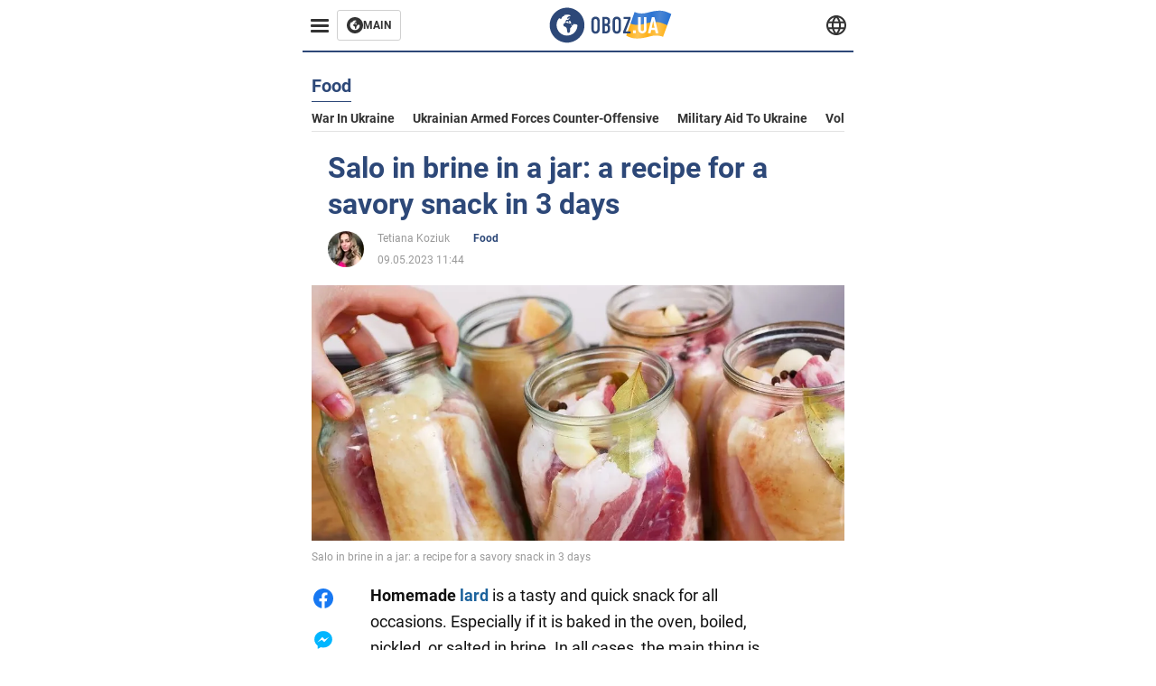

--- FILE ---
content_type: text/html; charset=utf-8
request_url: https://eng.obozrevatel.com/section-food/news-salo-in-brine-in-a-jar-a-recipe-for-a-savory-snack-in-3-days-09-05-2023.html
body_size: 17180
content:
<!DOCTYPE html><html lang="en"><head><meta charSet="utf-8"><meta name="viewport" content="width=device-width, initial-scale=1.0, maximum-scale=1"><meta name="theme-color" content="#161A26"><link rel="dns-prefetch" href="//securepubads.g.doubleclick.net"><link rel="preconnect" href="//securepubads.g.doubleclick.net"><link rel="dns-prefetch" href="//cm.g.doubleclick.net"><link rel="preconnect" href="//cm.g.doubleclick.net"><title>Salo in brine in a jar: a recipe for a savory snack in 3 days | OBOZ.UA</title><meta name="description" content="Don&#039;t spare the spices | OBOZ.UA"><link rel="preload" as="image" imageSrcset="https://i2.obozrevatel.com/news/2023/5/9/5b231ba50fa1fe0a3f297cd317587b94.jpg?size=930x441 1000w, https://i2.obozrevatel.com/news/2023/5/9/5b231ba50fa1fe0a3f297cd317587b94.jpg?size=630x299 888w" imageSizes="(max-width: 887px) 888px,  				1000px"><meta property="og:type" content="website"><meta property="og:title" content="Salo in brine in a jar: a recipe for a savory snack in 3 days"><meta property="og:description" content="Don&#039;t spare the spices | OBOZ.UA"><meta property="og:site_name" content="OBOZ.UA"><meta property="og:image" content="https://i2.obozrevatel.com/news/2023/5/9/5b231ba50fa1fe0a3f297cd317587b94.jpg?size=2010x1050"><meta property="og:image:type" content="image/jpg"><meta property="og:image:width" content="2010px"><meta property="og:image:height" content="1050px"><meta property="og:url" content="https://eng.obozrevatel.com/section-food/news-salo-in-brine-in-a-jar-a-recipe-for-a-savory-snack-in-3-days-09-05-2023.html"><meta name="twitter:card" content="summary_large_image"><meta name="twitter:title" content="Salo in brine in a jar: a recipe for a savory snack in 3 days"><meta name="twitter:description" content="Don&#039;t spare the spices | OBOZ.UA"><meta name="twitter:image" content="https://i2.obozrevatel.com/news/2023/5/9/5b231ba50fa1fe0a3f297cd317587b94.jpg?size=2010x1050"><meta name="twitter:dnt" content="on"><link rel="canonical" href="https://eng.obozrevatel.com/section-food/news-salo-in-brine-in-a-jar-a-recipe-for-a-savory-snack-in-3-days-09-05-2023.html"><link rel="alternate" hrefLang="en" href="https://eng.obozrevatel.com/section-food/news-salo-in-brine-in-a-jar-a-recipe-for-a-savory-snack-in-3-days-09-05-2023.html"><link rel="alternate" hrefLang="pl" href="https://pol.obozrevatel.com/section-food/news-salo-in-brine-in-a-jar-a-recipe-for-a-savory-snack-in-3-days-09-05-2023.html"><link rel="amphtml" href="https://eng.obozrevatel.com/section-food/newsamp-salo-in-brine-in-a-jar-a-recipe-for-a-savory-snack-in-3-days-09-05-2023.html"><script type="application/ld+json">{"@context":"https://schema.org","@type":"BreadcrumbList","itemListElement":[{"@type":"ListItem","position":1,"item":{"@id":"https://eng.obozrevatel.com/","name":"OBOZ.UA"}},{"@type":"ListItem","position":2,"item":{"@id":"https://eng.obozrevatel.com/section-food/","name":"Food"}},{"@type":"ListItem","position":3,"item":{"@id":"https://eng.obozrevatel.com/section-food/news-salo-in-brine-in-a-jar-a-recipe-for-a-savory-snack-in-3-days-09-05-2023.html","name":"Salo in brine in a jar: a recipe for a savory snack in 3 days"}}]}</script><script type="application/ld+json">{"@context":"https://schema.org","@type":"NewsArticle","mainEntityOfPage":{"@type":"WebPage","@id":"https://eng.obozrevatel.com/section-food/news-salo-in-brine-in-a-jar-a-recipe-for-a-savory-snack-in-3-days-09-05-2023.html"},"headline":null,"description":"Don't spare the spices","url":"https://eng.obozrevatel.com/section-food/news-salo-in-brine-in-a-jar-a-recipe-for-a-savory-snack-in-3-days-09-05-2023.html","image":{"@type":"ImageObject","url":"https://i2.obozrevatel.com/news/2023/5/9/5b231ba50fa1fe0a3f297cd317587b94.jpg?size=2010x1050"},"datePublished":"2023-05-09T08:44:36.508Z","dateModified":"2023-05-09T08:44:36.508Z","author":[{"@type":"Person","name":"Tetiana Koziuk","image":"https://i2.obozrevatel.com/person/2023/3/16/msg-1504731856-959-tetyana-kozyuk.jpg?size=1000x1000","url":"https://eng.obozrevatel.com/person-tatiana-koziuk.html"}],"publisher":{"@type":"Organization","name":"OBOZ.UA","logo":{"@type":"ImageObject","url":"https://cdn2.obozrevatel.com/img/obozevatel_logo.png","width":"164","height":"40"}},"articleSection":"Food","articleBody":"Homemade lard is a tasty and quick snack for all occasions. Especially if it is baked in the oven, boiled, pickled, or salted in brine. In all cases, the main thing is not to spare the spices, so that the product is evenly cooked and spicy.\nThe food blogger Vita with the nickname vitala_foodblog on her Instagram page shared a recipe for pickled lard in brine in a jar, which can be eaten in 3 days.\n\nIngredients:\n\nbacon - 1,5 kg\ngarlic\nred hot pepper\nthyme (optional)\nsalt - 150g\nbay leaves\npea pepper\nmustard seeds\nwater - 1 l\n\nMethod of preparation:\n1. First, prepare the brine. To do this, mix in a pot of salt, bay leaves, peppers, and mustard seeds. Pour water and put on the fire, bring to a boil, and from the moment of boiling cook for 5 minutes. Then remove from the stove and cool completely.\n\nIn the meantime, chop the lard into medium-sized portions. 3.\n3. cut the red pepper into rings, and garlic into slices.\n\n4. In a clean jar put the pieces of lard, add garlic, pepper, and thyme.\n5. Fill the jar with the cold marinade, close the lid, and put it in the refrigerator for 3 days. Done!\n\nImportant: after marinating such lard can be taken out of the jar and stored for a long time in the freezer.\nAlso on OBOZREVATEL, you can read the recipes:\n\nFat in foil\nPotatoes baked with bacon\nCassoulet with beans and bacon\n"}</script><script>var _Oboz_News_pageType = "News";</script><script>
                    var viewport = Math.floor(window.innerWidth / 50) * 50;
                    var notsyCmd = window.notsyCmd || [];
                    notsyCmd.push(function (){
                        window.notsyInit({
                            
                            "page":"article_desktop",
                            "targeting":[
                                ["pageType","newsFull"],
                                ["platform","desktop"],
                                ["language", "en"],
                                ["domain", "eng.obozrevatel.com"],
                                ["viewport", viewport],
                                ["page_view_count", null],
                                ,
                                ["authors", ["Tetiana Koziuk"]],
                                ["section", ["Food"]],
                                ["news_id", 3360],
                                ,
                            ].filter(Boolean)
                        })
                    })
                </script><script type="module">
                            import PhotoSwipeLightbox from '/photoswipe-lightbox.esm.js';

                            const lightbox = new PhotoSwipeLightbox({
                                gallery: '.newsFull',
                                children: '.newsFull_imageLink, .newsFull_mainImageLink',
                                pswpModule: () => import("/photoswipe.esm.js"),
                                wheelToZoom: true,
                                tapAction: (pt, e) => {
                                    if (e.target.classList.contains('pswp__img')) {
                                        pswp.next();
                                    } else {
                                        pswp.close();
                                    }
                                },
                            });

                            lightbox.init();
                        </script><link rel="preload" href="https://fonts.gstatic.com/s/roboto/v20/KFOkCnqEu92Fr1Mu51xMIzIFKw.woff2" as="font" type="font/woff2" crossOrigin="anonymous"><link rel="preload" href="https://fonts.gstatic.com/s/roboto/v20/KFOkCnqEu92Fr1Mu51xIIzI.woff2" as="font" type="font/woff2" crossOrigin="anonymous"><link rel="preload" href="https://fonts.gstatic.com/s/roboto/v20/KFOmCnqEu92Fr1Mu5mxKOzY.woff2" as="font" type="font/woff2" crossOrigin="anonymous"><link rel="preload" href="https://fonts.gstatic.com/s/roboto/v20/KFOmCnqEu92Fr1Mu4mxK.woff2" as="font" type="font/woff2" crossOrigin="anonymous"><link rel="preload" href="https://fonts.gstatic.com/s/roboto/v20/KFOlCnqEu92Fr1MmWUlfABc4EsA.woff2" as="font" type="font/woff2" crossOrigin="anonymous"><link rel="preload" href="https://fonts.gstatic.com/s/roboto/v20/KFOlCnqEu92Fr1MmWUlfBBc4.woff2" as="font" type="font/woff2" crossOrigin="anonymous"><link rel="preload" href="https://fonts.gstatic.com/s/ptsans/v16/jizaRExUiTo99u79D0KExQ.woff2" as="font" type="font/woff2" crossOrigin="anonymous"><link rel="preload" href="https://cdn2.obozrevatel.com/commons/index.min.css?v=965878200" as="style"><link rel="preload" href="https://cdn2.obozrevatel.com/commons/index.min.js?v=965878200" as="script"><link rel="preload" href="https://cdn2.obozrevatel.com/libs/lazyLoaderImage/index.min.js?v=965878200" as="script"><link rel="preload" href="https://securepubads.g.doubleclick.net/tag/js/gpt.js" as="script"><link rel="alternate" type="application/rss+xml" title="Obozrevatel | Latest news" href="https://eng.obozrevatel.com/api/media/out/rss/lastnews.xml"><link rel="shortcut icon" href="https://cdn2.obozrevatel.com/img/favicons/favicon.ico" type="image/x-icon"><link rel="apple-touch-icon" href="https://cdn2.obozrevatel.com/img/favicons/favicon-72x72.png"><link rel="apple-touch-icon" sizes="96x96" href="https://cdn2.obozrevatel.com/img/favicons/favicon-96x96.png"><link rel="apple-touch-icon" sizes="128x128" href="https://cdn2.obozrevatel.com/img/favicons/favicon-128x128.png"><link rel="apple-touch-icon" sizes="144x144" href="https://cdn2.obozrevatel.com/img/favicons/favicon-144x144.png"><link rel="apple-touch-icon-precomposed" href="https://cdn2.obozrevatel.com/img/favicons/favicon-72x72.png"><link rel="apple-touch-icon-precomposed" sizes="96x96" href="https://cdn2.obozrevatel.com/img/favicons/favicon-96x96.png"><link rel="apple-touch-icon-precomposed" sizes="128x128" href="https://cdn2.obozrevatel.com/img/favicons/favicon-128x128.png"><link rel="apple-touch-icon-precomposed" sizes="144x144" href="https://cdn2.obozrevatel.com/img/favicons/favicon-144x144.png"><link rel="stylesheet" href="https://cdn2.obozrevatel.com/commons/index.min.css?v=965878200"><script>var _Oboz_Core_env = "production";var _Oboz_context = {"cookie":{"cookie":"","parsedCookie":{},"newCookie":{"oboz_trafficSource":{"value":"direct","options":{"path":"/","max-age":1800,"domain":".obozrevatel.com"}},"oboz_userPageViewCount":{"value":"1","options":{"path":"/","max-age":1800,"domain":".obozrevatel.com"}}}},"httpRequestHeaders":{"host":"eng.obozrevatel.com","x-request-id":"b8432a5d6548c7c049f9fea2e1542128","x-real-ip":"172.70.179.183","x-forwarded-for":"172.70.179.183","x-forwarded-host":"eng.obozrevatel.com","x-forwarded-port":"80","x-forwarded-proto":"http","x-forwarded-scheme":"http","x-scheme":"http","x-original-forwarded-for":"3.149.250.146","x-platform-device":"desktop","sec-fetch-site":"none","sec-fetch-mode":"navigate","accept-encoding":"gzip, br","sec-fetch-dest":"document","cf-ray":"9b56c3081f3cae77-ORD","sec-fetch-user":"?1","pragma":"no-cache","cache-control":"no-cache","upgrade-insecure-requests":"1","user-agent":"Mozilla/5.0 (Macintosh; Intel Mac OS X 10_15_7) AppleWebKit/537.36 (KHTML, like Gecko) Chrome/131.0.0.0 Safari/537.36; ClaudeBot/1.0; +claudebot@anthropic.com)","accept":"text/html,application/xhtml+xml,application/xml;q=0.9,image/webp,image/apng,*/*;q=0.8,application/signed-exchange;v=b3;q=0.9","cdn-loop":"cloudflare; loops=1","cf-connecting-ip":"3.149.250.146","cf-ipcountry":"US","cf-visitor":"{\"scheme\":\"https\"}"},"langCode":"en","languages":[],"platform":"desktop","url":"https://eng.obozrevatel.com/section-food/news-salo-in-brine-in-a-jar-a-recipe-for-a-savory-snack-in-3-days-09-05-2023.html","defaultLangCode":"en","isAmp":false,"domain":"media","ampUrl":"https://eng.obozrevatel.com/section-food/newsamp-salo-in-brine-in-a-jar-a-recipe-for-a-savory-snack-in-3-days-09-05-2023.html","homeUrl":"https://eng.obozrevatel.com/","homeUrlDefault":"https://eng.obozrevatel.com/","pageUrls":{"en":{"url":"https://eng.obozrevatel.com/section-food/news-salo-in-brine-in-a-jar-a-recipe-for-a-savory-snack-in-3-days-09-05-2023.html","rssLastNews":"https://eng.obozrevatel.com/api/media/out/rss/lastnews.xml"},"pl":{"url":"https://pol.obozrevatel.com/section-food/news-salo-in-brine-in-a-jar-a-recipe-for-a-savory-snack-in-3-days-09-05-2023.html","rssLastNews":"https://pol.obozrevatel.com/api/media/out/rss/lastnews.xml"}}};</script></head><body><noscript><iframe height="0" width="0" style="display:none;visibility:hidden" src="https://www.googletagmanager.com/ns.html?id=GTM-5ZV62SC"></iframe></noscript><svg display="none"><symbol id="common-views" viewBox="-2 -2 32 21"><path fill="currentColor" d="M14,0C6.3,0,0,4.7,0,10.7a5.4,5.4,0,0,0,.3,1.9C1.2,8.8,5,5.7,10.1,4.5A7.2,7.2,0,0,0,7.4,10,6.8,6.8,0,0,0,14,17a6.8,6.8,0,0,0,6.6-7,7.3,7.3,0,0,0-2.5-5.5c4.9,1.1,8.8,4.3,9.8,8.1,0-.7.1-1.4.1-1.9C28,4.7,21.7,0,14,0Z"></path></symbol><symbol id="common-arrowLeft" viewBox="0 0 16 45"><path d="M12.4238 43.2222C12.8379 43.9394 13.7555 44.1854 14.4729 43.7712C15.1903 43.3571 15.436 42.4394 15.0219 41.7222L3.93988 22.5276L15.0254 3.32639C15.4398 2.60904 15.1937 1.69113 14.4765 1.27752C13.7593 0.863908 12.8419 1.1094 12.4275 1.82676L0.927643 21.7453C0.657071 22.2169 0.651494 22.8319 0.923831 23.3036L12.4238 43.2222Z" fill="currentColor"></path></symbol><symbol id="common-more" viewBox="0 0 25 24" fill="currentColor" xmlns="http://www.w3.org/2000/svg"><circle cx="4.66602" cy="12" r="2"></circle><circle cx="12.666" cy="12" r="2"></circle><circle cx="20.666" cy="12" r="2"></circle></symbol></svg><header class="header"><div class="header_warpp"><div class="header_menu"><div class="header_menuWrapp"><button class="header_menuBtn"><span class="header_menuIcon"></span></button><div class="btn_main"><div class="btn_mainIcon"><svg xmlns="http://www.w3.org/2000/svg" width="18" height="18" viewBox="0 0 18 18" fill="none"><path d="M8.99996 0C4.04036 0 0 4.019 0 9C0 13.981 4.04036 18 8.99996 18C13.9809 18 17.9999 13.9596 17.9999 9C18.0213 4.019 13.9809 0 8.99996 0ZM14.3871 9.23515C14.2375 12.0998 11.8859 14.3658 8.97858 14.3658C5.98572 14.3658 3.57005 11.9501 3.57005 8.95724C3.57005 7.78147 3.93347 6.69121 4.5748 5.81473C4.85271 5.42993 5.23751 5.38717 5.34439 5.40855C5.34439 5.40855 5.38715 5.49406 5.45128 5.6437C5.51541 5.79335 5.60092 5.87886 5.70781 5.87886C5.85745 5.87886 5.98572 5.72922 6.11399 5.42993C6.26363 5.04513 6.45603 4.7886 6.62705 4.63895C6.81945 4.48931 6.99047 4.38242 7.18286 4.31829C7.247 4.29691 7.31113 4.29691 7.37526 4.27553C7.46077 4.25416 7.5249 4.2114 7.5249 4.16865C7.5249 4.06176 7.48215 3.97625 7.37526 3.89074C7.82419 3.69834 8.40139 3.59145 9.08547 3.59145C9.70542 3.59145 10.0475 3.67696 10.0475 3.67696C10.5178 3.80523 10.8598 4.019 10.8384 4.16865C10.8171 4.31829 10.6033 4.4038 10.3681 4.36104C10.133 4.31829 9.7268 4.51069 9.47026 4.74584C9.21373 4.981 9.04271 5.28028 9.08547 5.38717C9.12822 5.49406 9.23511 5.62233 9.27787 5.62233C9.342 5.6437 9.40613 5.70784 9.44889 5.77197C9.49164 5.8361 9.57715 5.85748 9.61991 5.81473C9.68404 5.77197 9.7268 5.66508 9.70542 5.53682C9.70542 5.42993 9.81231 5.23753 9.96195 5.13064C10.1116 5.02375 10.2185 5.08789 10.2185 5.28028C10.2185 5.47268 10.133 5.72922 10.0261 5.8361C9.94057 5.96437 9.68404 6.13539 9.47026 6.2209C9.25649 6.30641 8.59378 6.19952 8.42276 6.43468C8.31588 6.58432 8.65792 6.73397 8.44414 6.84085C8.31588 6.90499 8.16623 6.84086 8.1021 6.96912C8.03797 7.09739 7.99521 7.33254 8.1021 7.41805C8.23036 7.54632 8.61516 7.3753 8.63654 7.22565C8.65792 7.05463 8.80756 7.05463 8.91445 7.07601C9.02133 7.09739 9.17098 7.05463 9.23511 6.9905C9.29924 6.92637 9.44889 6.92637 9.5344 6.9905C9.61991 7.05463 9.74817 7.20428 9.76955 7.33254C9.81231 7.43943 9.83368 7.52494 9.68404 7.61045C9.61991 7.65321 9.64128 7.71734 9.70542 7.73872C9.76955 7.78147 9.96195 7.7601 10.0261 7.71734C10.0902 7.67458 10.133 7.54632 10.1543 7.48218C10.1757 7.41805 10.2826 7.46081 10.3467 7.43943C10.4109 7.39667 10.3681 7.3753 10.2826 7.24703C10.1757 7.11876 9.98333 7.07601 9.96195 6.84085C9.94057 6.75534 10.1543 6.73397 10.3681 6.73397C10.5605 6.73397 10.7743 6.94774 10.8171 7.20428C10.8598 7.46081 10.9667 7.65321 11.0522 7.65321C11.1377 7.65321 11.1377 8.08076 10.9881 8.12352C10.8384 8.16627 10.4964 8.18765 10.2185 8.10214C9.7268 7.97387 9.1496 7.84561 8.97858 7.82423C8.78618 7.80285 8.63654 7.65321 8.4869 7.63183C8.18761 7.58907 7.82419 7.90974 7.82419 7.90974C7.43939 8.038 7.18286 8.31591 7.11873 8.55107C7.07598 8.78622 7.09735 9.12827 7.16149 9.29929C7.22562 9.47031 7.52491 9.66271 7.80281 9.72684C8.08072 9.79097 8.50827 10.133 8.7648 10.4964C8.9572 11.266 9.04271 11.9074 9.04271 11.9074C9.10685 12.399 9.25649 12.8694 9.40613 12.9549C9.55577 13.0618 10.1971 12.9121 10.4109 12.4846C10.646 12.057 10.5605 10.9026 10.6247 10.6675C10.6888 10.4537 11.3301 9.962 11.3729 9.74822C11.4156 9.55582 11.3301 9.27791 11.3301 9.27791C11.1377 8.82898 11.0094 8.44418 11.0522 8.4228C11.095 8.40143 11.2232 8.59382 11.3301 8.87173C11.437 9.12827 11.7149 9.29929 11.9073 9.21378C12.1211 9.12827 12.1425 8.82898 11.9928 8.50831C12.4845 8.46556 12.9762 8.46556 13.4037 8.50831C13.8313 8.55107 14.1947 8.72209 14.2802 8.8076C14.3871 9.08551 14.3871 9.23515 14.3871 9.23515Z" fill="#333333"></path></svg></div><div class="btn_mainTitle">MAIN</div><a class="btn_mainLink" href="https://www.obozrevatel.com/" target="_blank"></a></div></div><nav class="header_menuNav"><div class="header_menuList"><div class="header_menuLogo"><a class="header_menuLogoLink" href="https://eng.obozrevatel.com/"></a><img class="header_menuLogoImg" src="https://cdn2.obozrevatel.com/img/Logo_Blue_Flag.svg" alt="logo"></div></div></nav></div><div class="header_content"><div class="header_logo"><img src="https://cdn2.obozrevatel.com/img/Logo_Blue_Flag.svg" alt="logo"><a class="header_logoLink" href="https://eng.obozrevatel.com/"></a></div><nav class="header_lineMenu adaptiveLine --default"><div class="header_lineMenuItems adaptiveLine_items"></div><div class="header_lineMenuNavItemMore adaptiveLine_more header_lineMenuNavItem"><div class="navItemMore moreBtn opener"><div class="icon --icon-more"><svg xmlns="http://www.w3.org/2000/svg" version="1.1" preserveAspectRatio="xMinYMin" fill="none"><use href="#common-more"></use></svg></div></div><div class="navItemMore_items more_items"></div></div></nav></div><div class="header_lang "><div class="header_langBtn"><div class="socialIcon --planet"><svg width="22" height="22" viewBox="0 0 22 22" fill="none" xmlns="http://www.w3.org/2000/svg"><g clip-path="url(#clip0_225_1412)"><path fill-rule="evenodd" clip-rule="evenodd" d="M4.63095 2.03241C6.49216 0.711213 8.71814 0.00146484 11.0006 0.00146484C13.2831 0.00146484 15.5091 0.711213 17.3703 2.03241C19.2315 3.35361 20.6358 5.22086 21.3887 7.37557L21.3888 7.37582C21.7854 8.51164 22.0002 9.73187 22.0002 10.9998H20.9625L22.0002 10.9986C22.0002 10.999 22.0002 10.9994 22.0002 10.9998C22.0015 12.2336 21.7949 13.4589 21.3891 14.6241L21.3887 14.6251C20.6358 16.7798 19.2315 18.6471 17.3703 19.9683C15.5091 21.2895 13.2831 21.9992 11.0006 21.9992C8.71814 21.9992 6.49216 21.2895 4.63095 19.9683C2.76975 18.6471 1.36543 16.7798 0.612508 14.6251L0.612137 14.624C0.206389 13.4588 -0.000218116 12.2336 0.000981759 10.9998C-0.000152653 9.76628 0.206461 8.54143 0.612157 7.37657L0.612508 7.37557C1.36543 5.22086 2.76975 3.35361 4.63095 2.03241ZM11.0006 2.07687C9.14862 2.07687 7.34247 2.65275 5.83229 3.72477C4.73582 4.50311 3.83478 5.51502 3.18957 6.68018H18.8117C18.1664 5.51502 17.2654 4.50311 16.1689 3.72477C14.6588 2.65275 12.8526 2.07687 11.0006 2.07687ZM2.36101 8.75558C2.17151 9.48722 2.07561 10.241 2.07638 10.9987V11.0009C2.07557 11.759 2.17148 12.5131 2.36105 13.2451H19.6402C19.8298 12.5131 19.9257 11.759 19.9248 11.0009V10.9998C19.9248 10.2234 19.826 9.47148 19.6405 8.75558H2.36101ZM18.8117 15.3205C18.1664 16.4856 17.2654 17.4976 16.1689 18.2759C14.6588 19.3479 12.8526 19.9238 11.0006 19.9238C9.14862 19.9238 7.34247 19.3479 5.83229 18.2759C4.73582 17.4976 3.83478 16.4856 3.18957 15.3205H18.8117Z" fill="#333333"></path><path fill-rule="evenodd" clip-rule="evenodd" d="M11.0005 0.000488281C11.2757 0.000488281 11.5397 0.109817 11.7343 0.304424C17.6407 6.21087 17.6407 15.7894 11.7343 21.6958C11.5397 21.8904 11.2757 21.9997 11.0005 21.9997C10.7253 21.9997 10.4614 21.8904 10.2667 21.6958C4.3603 15.7894 4.3603 6.21087 10.2667 0.304424C10.4614 0.109817 10.7253 0.000488281 11.0005 0.000488281ZM11.0005 2.56826C15.1181 7.42239 15.1181 14.5778 11.0005 19.432C6.88292 14.5778 6.88292 7.42239 11.0005 2.56826Z" fill="#333333"></path></g><defs><clipPath id="clip0_225_1412"><rect width="22" height="22" fill="white"></rect></clipPath></defs></svg></div></div><div class="header_langList"><div class="header_langItem"><a class="header_langLink" href="https://pol.obozrevatel.com/section-food/news-salo-in-brine-in-a-jar-a-recipe-for-a-savory-snack-in-3-days-09-05-2023.html"></a><span class="header_langTitle">Polski</span></div><div class="header_langItem"><a class="header_langLink" href="https://www.obozrevatel.com/rus/"></a><span class="header_langTitle">русский</span></div><div class="header_langItem"><a class="header_langLink" href="https://www.obozrevatel.com/"></a><span class="header_langTitle">Українська</span></div></div></div></div></header><main class="main"><aside class="asideBanner"><div class="asideBanner_item"></div></aside><div class="main_content"><article class="sectionTopHeding"><div class="sectionTopHeding_title"><p class="sectionPage_h1">Food</p></div><div class="sectionTopHeding_list"><a href="https://eng.obozrevatel.com/tag-war-in-ukraine.html" class="sectionTopHeding_link">War in Ukraine</a><a href="https://eng.obozrevatel.com/tag-ukrainian-armed-forces-counter-offensive.html" class="sectionTopHeding_link">Ukrainian armed forces counter-offensive</a><a href="https://eng.obozrevatel.com/tag-military-aid-to-ukraine.html" class="sectionTopHeding_link">Military aid to Ukraine</a><a href="https://eng.obozrevatel.com/person-vladimir-zelensky.html" class="sectionTopHeding_link">Volodymyr Zelensky</a></div></article><div class="sectionCol"><div class="sectionCol_item"><section class="newsFull" data-news-id="3360" data-url="https://eng.obozrevatel.com/section-food/news-salo-in-brine-in-a-jar-a-recipe-for-a-savory-snack-in-3-days-09-05-2023.html" data-lang="en" data-title="Salo in brine in a jar: a recipe for a savory snack in 3 days | OBOZ.UA" data-section-id="9"><svg display="none"><symbol id="newsFull-facbook-circle" viewBox="0 0 20 20"><path fill-rule="evenodd" clip-rule="evenodd" d="M11.2968 19.9167C16.207 19.2809 20 15.0834 20 10C20 4.47715 15.5228 0 10 0C4.47715 0 0 4.47715 0 10C0 14.9693 3.6247 19.0921 8.37443 19.8685V12.932H6V10.0583H8.37443V7.96117C8.37443 4.52427 10.621 4 11.9178 4C12.5779 4 13.3136 4.10057 13.8123 4.16874C13.8794 4.17791 13.9422 4.1865 14 4.19417V6.64078H12.831C11.516 6.64078 11.2603 7.67638 11.2968 8.19417V10.0583H13.8904L13.4521 12.932H11.2968V19.9167Z" fill="#1778F2"></path></symbol><symbol id="newsFull-facbookMessager" viewBox="0 0 20 20"><path d="M0 9.25917C0 12.1725 1.45339 14.7717 3.72599 16.4692V20L7.13113 18.1317C8.0395 18.3825 9.00204 18.5192 9.99958 18.5192C15.5223 18.5192 20 14.3742 20 9.26C20.0008 4.14583 15.5231 0 10.0004 0C4.47769 0 0 4.145 0 9.25917H0ZM8.94537 6.66583L11.5538 9.38167L16.4599 6.66583L10.993 12.4675L8.44702 9.7525L3.47764 12.4683L8.94537 6.66583Z" fill="#01B6FF"></path></symbol><symbol id="newsFull-clock" viewBox="0 0 16 16"><circle cx="7.5" cy="7.5" r="6" stroke="#2D4878"></circle><rect x="7" y="7" width="4" height="1" fill="#2D4878"></rect><rect x="7" y="8" width="5" height="1" transform="rotate(-90 7 8)" fill="#2D4878"></rect></symbol><symbol id="newsFull-facebookMessanger" viewBox="0 0 20 20"><path d="M0 9.25917C0 12.1725 1.45339 14.7717 3.72599 16.4692V20L7.13113 18.1317C8.0395 18.3825 9.00204 18.5192 9.99958 18.5192C15.5223 18.5192 20 14.3742 20 9.26C20.0008 4.14583 15.5231 0 10.0004 0C4.47769 0 0 4.145 0 9.25917H0ZM8.94537 6.66583L11.5538 9.38167L16.4599 6.66583L10.993 12.4675L8.44702 9.7525L3.47764 12.4683L8.94537 6.66583Z" fill="#01B6FF"></path></symbol><symbol id="newsFull-telegram" viewBox="0 0 20 20"><path d="M0.931254 9.01823L18.668 2.08486C19.4912 1.78334 20.2102 2.28846 19.9435 3.55049L19.945 3.54893L16.925 17.9737C16.7012 18.9963 16.1018 19.245 15.2632 18.7632L10.6642 15.3268L8.44599 17.4934C8.20071 17.7421 7.99376 17.9519 7.51853 17.9519L7.84506 13.2069L16.3685 5.40001C16.7395 5.06896 16.2857 4.88246 15.7967 5.21195L5.2635 11.9355L0.722766 10.4994C-0.262949 10.1823 -0.284411 9.50004 0.931254 9.01823Z" fill="#0088CC"></path></symbol><symbol id="newsFull-twitter" viewBox="0 0 20 20"><path d="M19.9061 4.07991C19.2801 4.3399 18.529 4.59989 17.903 4.72988C18.2786 4.72988 18.6542 4.07991 18.9045 3.81992C19.1549 3.42994 19.4053 3.03995 19.5305 2.51998V2.38998H19.4053C18.7793 2.77997 17.903 3.16995 17.1518 3.29994C17.0266 3.29994 17.0266 3.29994 17.0266 3.29994C16.1911 2.43241 14.9493 2 13.7715 2C12.6197 2 11.3142 2.75883 10.6416 3.68993C10.266 4.2099 10.0156 4.72988 9.89045 5.37985C9.76526 6.02982 9.76526 6.5498 9.89045 7.19977C9.89045 7.32977 9.89045 7.32977 9.76526 7.32977C6.51017 6.80979 3.75587 5.50985 1.50235 2.90996C1.37715 2.77997 1.37715 2.77997 1.25196 2.90996C0.250391 4.46989 0.751174 6.80979 2.00313 8.10973C2.12833 8.23973 2.37872 8.36972 2.50391 8.49972C2.37872 8.49972 1.62754 8.36972 0.876369 7.97974C0.751174 7.97974 0.751174 7.97974 0.751174 8.10973C0.751174 8.23973 0.751174 8.36972 0.751174 8.62971C0.876369 10.1896 2.00313 11.6196 3.38028 12.1396C3.50548 12.2696 3.75587 12.2696 3.88106 12.2696C3.50548 12.3995 3.25509 12.3995 2.37872 12.2696C2.25352 12.2696 2.25352 12.2696 2.25352 12.3995C2.8795 14.3495 4.38185 14.8694 5.50861 15.2594C5.6338 15.2594 5.759 15.2594 6.00939 15.2594C5.6338 15.7794 4.38185 16.2994 3.75587 16.4294C2.62911 17.0793 1.37715 17.2093 0.250391 17.0793C0.125196 17.0793 0 17.0793 0 17.0793V17.2093C0.250391 17.3393 0.500782 17.4693 0.751174 17.5993C1.50235 17.9893 2.25352 18.3793 3.0047 18.5093C7.13615 19.6792 11.7684 18.7693 14.7731 15.6494C17.1518 13.1795 18.0282 9.66967 18.0282 6.28981C18.0282 6.15982 18.1534 6.02982 18.2786 6.02982C18.9045 5.50985 19.4053 4.98987 19.9061 4.3399C20.0313 4.2099 20.0313 4.07991 19.9061 4.07991C20.0313 4.07991 20.0313 4.07991 19.9061 4.07991C20.0313 3.94992 20.0313 4.07991 19.9061 4.07991Z" fill="#33CCFF"></path></symbol><symbol id="newsFull-fax" viewBox="0 0 20 18"><path d="M18 3C17 3 17.8163 3 17 3C17 2.25858 17 1.5 17 1C17 0.5 16.5 0 16 0C15.5 0 4.5 0 4 0C3.5 0 3 0.5 3 1C3 1.5 3 2.25858 3 3C2.18366 3 3 3 2 3C1 3 0 4 0 5C0 6 0 10 0 11C0 12 1 13 2 13C3 13 2.18366 13 3 13C3 14.4175 3 16.5 3 17C3 17.5 3.5 18.0001 4 18C4.5 17.9999 8.07213 17.9999 10.0001 17.9999C11.9281 17.9999 15.5 18 16 18C16.5 18 17 17.5 17 17C17 16.5 17 14.3688 17 13C17.8163 13 17 13 18 13C19 13 20 12 20 11C20 10 20 6 20 5C20 4 19 3 18 3ZM3 7C2.5 7 2 6.5 2 6C2 5.5 2.5 5 3 5C3.5 5 4 5.5 4 6C4 6.5 3.5 7 3 7ZM16 17H4V10H16V17ZM16 3C12.0544 3 7.94559 3 4 3C4 2.53319 4 2.5 4 2C4 1.5 4.5 1 5 1C5.5 1 14.5 1 15 1C15.5 1 16 1.5 16 2C16 2.5 16 2.53322 16 3Z" fill="#999999"></path></symbol><symbol id="newsFull-latter" viewBox="0 0 20 14"><path d="M18.9954 0.264923C18.7023 0.0963867 18.3624 0 18 0H2C1.63317 0 1.28941 0.0987585 0.993848 0.271138L9.28442 8.56171C9.67494 8.95224 10.3081 8.95223 10.6986 8.56171L18.9954 0.264923Z" fill="#999999"></path><path d="M19.7109 0.963659L13.7331 6.9415L19.7538 12.9622C19.9107 12.6767 20 12.3488 20 12V2C20 1.62061 19.8944 1.26589 19.7109 0.963659Z" fill="#999999"></path><path d="M13.0259 7.64861L11.4057 9.26882C10.6247 10.0499 9.35836 10.0499 8.57731 9.26882L6.95711 7.64861L0.921279 13.6844C1.23251 13.8842 1.60273 14 2 14H18C18.3929 14 18.7593 13.8867 19.0684 13.691L13.0259 7.64861Z" fill="#999999"></path><path d="M6.25 6.9415L0.282728 0.974232C0.103193 1.27415 0 1.62503 0 2V12C0 12.3443 0.0870182 12.6683 0.240264 12.9512L6.25 6.9415Z" fill="#999999"></path></symbol><symbol id="newsFull-copy" viewBox="0 0 20 20"><path d="M2.42405 17.576C2.8759 18.0284 3.4127 18.3872 4.00363 18.6315C4.59455 18.8759 5.22794 19.0011 5.8674 19C6.50701 19.0011 7.14054 18.8759 7.73161 18.6315C8.32269 18.3871 8.85967 18.0284 9.31173 17.576L11.378 15.5091C11.7582 15.1288 11.7581 14.5122 11.3778 14.1319C10.9975 13.7515 10.3807 13.7516 10.0004 14.132L7.93439 16.1987C7.38547 16.7451 6.64245 17.0519 5.86789 17.0519C5.09333 17.0519 4.35031 16.7451 3.80139 16.1987C3.25445 15.65 2.94733 14.907 2.94733 14.1323C2.94733 13.3576 3.25445 12.6145 3.80139 12.0659L5.8681 10C6.24857 9.61969 6.24863 9.00293 5.86822 8.62254C5.48794 8.24228 4.87142 8.24222 4.49107 8.62242L2.42405 10.6886C1.51213 11.6027 1 12.8411 1 14.1323C1 15.4234 1.51213 16.6619 2.42405 17.576ZM17.5768 9.31134C18.4882 8.397 19 7.15865 19 5.86766C19 4.57666 18.4882 3.33832 17.5768 2.42398C16.6626 1.5121 15.4241 1 14.1329 1C12.8417 1 11.6032 1.5121 10.6891 2.42398L8.62285 4.49084C8.24261 4.87119 8.24266 5.48777 8.62297 5.86806C9.00335 6.24842 9.62006 6.24836 10.0004 5.86794L12.0664 3.80126C12.6153 3.25482 13.3584 2.94804 14.1329 2.94804C14.9075 2.94804 15.6505 3.25482 16.1994 3.80126C16.7464 4.3499 17.0535 5.09298 17.0535 5.86766C17.0535 6.64234 16.7464 7.38542 16.1994 7.93406L14.1327 9.99994C13.7522 10.3803 13.7522 10.997 14.1326 11.3774C14.5129 11.7577 15.1294 11.7577 15.5097 11.3775L17.5768 9.31134Z" fill="#999999"></path><path d="M7.13604 14.2931C6.7456 14.6836 6.1126 14.6836 5.72205 14.2933L5.70754 14.2788C5.31681 13.8883 5.31672 13.255 5.70733 12.8644L12.8645 5.70738C13.2551 5.31675 13.8885 5.31688 14.279 5.70767L14.2935 5.72218C14.6837 6.11275 14.6836 6.7457 14.2932 7.13611L7.13604 14.2931Z" fill="#999999"></path></symbol></svg><div class="newsFull_header"><h1 class="newsFull_headerTitle">Salo in brine in a jar: a recipe for a savory snack in 3 days</h1><div class="author"><div class="author_img"><img src="https://i2.obozrevatel.com/person/2023/3/16/msg-1504731856-959-tetyana-kozyuk.jpg?size=40x40"><a class="author_imgLink" href="https://eng.obozrevatel.com/person-tatiana-koziuk.html"></a></div><div class="author_wrapper"><a class="author_name" href="https://eng.obozrevatel.com/person-tatiana-koziuk.html">Tetiana Koziuk</a><a class="author_label" href="https://eng.obozrevatel.com/section-food/">Food</a><time class="author_time">09.05.2023 11:44</time><div class="reaction"></div></div></div></div><div class="newsFull_mainImg"><div class="newsFull_mainImgWrapp" data-video-url="null"><a href="https://i2.obozrevatel.com/news/2023/5/9/5b231ba50fa1fe0a3f297cd317587b94.jpg?size=930x441" data-pswp-width="930" data-pswp-height="441" class="newsFull_mainImageLink" target="_blank"><img alt="" src="https://i2.obozrevatel.com/news/2023/5/9/5b231ba50fa1fe0a3f297cd317587b94.jpg?size=930x441" srcSet="https://i2.obozrevatel.com/news/2023/5/9/5b231ba50fa1fe0a3f297cd317587b94.jpg?size=930x441 1320w, https://i2.obozrevatel.com/news/2023/5/9/5b231ba50fa1fe0a3f297cd317587b94.jpg?size=630x299 1000w" loading="eager" fetchpriority="high"></a></div><div class="newsFull_mainImgDesc">Salo in brine in a jar: a recipe for a savory snack in 3 days</div></div><div class="newsFull_body"><div class="newsFull_bodyWrapper"><div class="newsFull_share"><div class="newsFull_shareList"><div class="newsFull_shareItem"><a class="newsFull_shareLink" href="https://www.facebook.com/obozrevatel" target="_blank"></a><img class="newsFull_shareIcon" src="https://cdn2.obozrevatel.com/img/facebook.svg"></div><div class="newsFull_shareItem"><a class="newsFull_shareLink" href="https://m.me/obozrevatel?ref=On-Site%20Subs.FB-plug" target="_blank"></a><img class="newsFull_shareIcon" src="https://cdn2.obozrevatel.com/img/messenger.svg"></div><div class="newsFull_shareItem"><a class="newsFull_shareLink" href="https://t.me/uaobozrevatel" target="_blank"></a><img class="newsFull_shareIcon" src="https://cdn2.obozrevatel.com/img/telegram.svg"></div><div class="newsFull_shareItem"><a class="newsFull_shareLink" href="https://twitter.com/obozrevatel_ua" target="_blank"></a><img class="newsFull_shareIcon" src="https://cdn2.obozrevatel.com/img/twitter.svg"></div></div></div></div><div class="newsFull_text"><p><b>Homemade <a href="https://food.obozrevatel.com/news/varenoe-salo-so-spetsiyami-v-pakete-sposob-podhodit-i-dlya-podbryushinyi.htm" target="_blank" rel="follow">lard</a></b> is a tasty and quick snack for all occasions. Especially if it is baked in the oven, boiled, pickled, or salted in brine. In all cases, the main thing is not to spare the spices, so that the product is evenly cooked and spicy.</p><aside class="banner --size_330x280"><div class="banner_title">ADVERTISIMENT</div><div class="OBZ_ITA_336"></div></aside><p>The food blogger Vita with the nickname <a href="https://www.instagram.com/vitala_foodblog/" rel="follow">vitala_foodblog</a> on her Instagram page shared <b><a href="https://www.instagram.com/reel/Cp4jq_aNCCc/?igshid=YmMyMTA2M2Y%3D" target="_blank" rel="follow">a recipe</a> for pickled lard in brine in a jar</b>, which can be eaten in 3 days.</p><div class="newsFull_embed newsFull_imageWrap" data-descr="Recipe for lard in brine in a jar. Source: Screenshot of the cook's Instagram post">
                    <a href="https://i2.obozrevatel.com/gallery/2023/5/9/screenshot91.png" data-pswp-width="1041" data-pswp-height="769" target="_blank" class="newsFull_imageLink">
                        <i style="display: block; padding-bottom: min(73.87%, 600px);"></i>
                        <img class="newsFull_image" src="https://i2.obozrevatel.com/gallery/2023/5/9/screenshot91.png" srcset="https://i2.obozrevatel.com/gallery/2023/5/9/screenshot91.png" data-srcset="https://i2.obozrevatel.com/gallery/2023/5/9/screenshot91.png" alt="A recipe for lard in brine in a jar" style="max-height: 600px" loading="lazy">
                    </a>
                </div><p><b>Ingredients:</b></p><ul>
<li>bacon - 1,5 kg</li>
<li>garlic</li>
<li>red hot pepper</li>
<li>thyme (optional)</li>
<li>salt - 150g</li>
<li>bay leaves</li>
<li>pea pepper</li>
<li>mustard seeds</li>
<li>water - 1 l</li>
</ul><p><b>Method of preparation:</b></p><p>1. First, prepare the brine. To do this, mix in a pot of salt, bay leaves, peppers, and mustard seeds. Pour water and put on the fire, bring to a boil, and from the moment of boiling cook for 5 minutes. Then remove from the stove and cool completely.</p><div class="newsFull_embed newsFull_imageWrap" data-descr="How to pickle delicious lard. Source: &nbsp;">
                    <a href="https://i2.obozrevatel.com/gallery/2023/5/9/screenshot10.png" data-pswp-width="1684" data-pswp-height="789" target="_blank" class="newsFull_imageLink">
                        <i style="display: block; padding-bottom: min(46.85%, 600px);"></i>
                        <img class="newsFull_image" src="https://i2.obozrevatel.com/gallery/2023/5/9/screenshot10.png" srcset="https://i2.obozrevatel.com/gallery/2023/5/9/screenshot10.png" data-srcset="https://i2.obozrevatel.com/gallery/2023/5/9/screenshot10.png" alt="How to pickle bacon deliciously" style="max-height: 600px" loading="lazy">
                    </a>
                </div><aside class="banner --size_330x280"><div class="banner_title">ADVERTISIMENT</div><div class="OBZ_ITA_336"></div></aside><p>In the meantime, chop the lard into medium-sized portions. 3.</p><p>3. cut the red pepper into rings, and garlic into slices.</p><div class="newsFull_embed newsFull_imageWrap" data-descr="Lard in a jar. Source: &nbsp;">
                    <a href="https://i2.obozrevatel.com/gallery/2023/5/9/screenshot12.png" data-pswp-width="1919" data-pswp-height="902" target="_blank" class="newsFull_imageLink">
                        <i style="display: block; padding-bottom: min(47.00%, 600px);"></i>
                        <img class="newsFull_image" src="https://i2.obozrevatel.com/gallery/2023/5/9/screenshot12.png" srcset="https://i2.obozrevatel.com/gallery/2023/5/9/screenshot12.png" data-srcset="https://i2.obozrevatel.com/gallery/2023/5/9/screenshot12.png" alt="Lard in a jar" style="max-height: 600px" loading="lazy">
                    </a>
                </div><p>4. In a clean jar put the pieces of lard, add garlic, pepper, and thyme.</p><p>5. Fill the jar with the cold marinade, close the lid, and put it in the refrigerator for 3 days. Done!</p><div class="newsFull_embed newsFull_imageWrap" data-descr="Lard in brine. Source: &nbsp;">
                    <a href="https://i2.obozrevatel.com/gallery/2023/5/9/screenshot13.png" data-pswp-width="1918" data-pswp-height="898" target="_blank" class="newsFull_imageLink">
                        <i style="display: block; padding-bottom: min(46.82%, 600px);"></i>
                        <img class="newsFull_image" src="https://i2.obozrevatel.com/gallery/2023/5/9/screenshot13.png" srcset="https://i2.obozrevatel.com/gallery/2023/5/9/screenshot13.png" data-srcset="https://i2.obozrevatel.com/gallery/2023/5/9/screenshot13.png" alt="Lard in brine" style="max-height: 600px" loading="lazy">
                    </a>
                </div><p><b><em>Important:</em></b> after marinating such lard can be taken out of the jar and stored for a long time in the freezer.</p><p>Also on OBOZREVATEL, you can read the recipes:</p><ul>
<li><a href="https://food.obozrevatel.com/zakuski/salo-v-folge.htm" target="_blank" rel="follow">Fat in foil</a></li>
<li><a href="https://food.obozrevatel.com/osnovnyie-blyuda/kartoshka-zapechennaya-s-salom.htm" target="_blank" rel="follow">Potatoes baked with bacon</a></li>
<li><a href="https://food.obozrevatel.com/osnovnyie-blyuda/kassule-iz-fasoli.htm" target="_blank" rel="follow">Cassoulet with beans and bacon</a></li>
</ul><aside class="banner --size_330x280"><div class="banner_title">ADVERTISIMENT</div><div class="OBZ_BTA_300"></div></aside><div class="newsFull_textTag"></div><div class="newsFull_breadcrumbs"><a href="/"><img class="breadcrumbs_logoIcon" src="https://cdn2.obozrevatel.com/img/Logo_Blue_Flag.svg" alt="home logo"></a><span>/</span><a href="https://eng.obozrevatel.com/section-food/">Food</a><span>/</span><span>Salo in brine...</span></div></div></div></section><div class="endlessScroll_place"></div><aside class="banner banner_partner "><div class="banner_title">ADVERTISIMENT</div><div id="M807393ScriptRootC1314044"></div></aside><div class="section --grid"><article class="sectionHeding"><h2 class="sectionHeding_h2">Other News</h2></article><div class="section_list "><div class="section_item"><div class="card --middle"><div class="card_img"><picture class="card_picture"><source media="(max-width:768px)" srcSet="https://i2.obozrevatel.com/news/2025/3/5/filestoragetemp8.jpg?size=345x163"><source media="(max-width:1320px)" srcSet="https://i2.obozrevatel.com/news/2025/3/5/filestoragetemp8.jpg?size=360x171"><img src="https://i2.obozrevatel.com/news/2025/3/5/filestoragetemp8.jpg?size=450x213" alt="Durov was spotted having a candlelit dinner with Jared Leto. Photo" loading="lazy"></picture><a class="card_imgLink" href="https://eng.obozrevatel.com/section-entertainment/news-durov-was-spotted-having-a-candlelit-dinner-with-jared-leto-photo-05-03-2025.html"></a></div><div class="card_content"><h2 class="card_title"><a class="card_titleLink" href="https://eng.obozrevatel.com/section-entertainment/news-durov-was-spotted-having-a-candlelit-dinner-with-jared-leto-photo-05-03-2025.html">Durov was spotted having a candlelit dinner with Jared Leto. Photo</a></h2><div class="card_info"><div class="card_label"><a class="card_labelLink" href="https://eng.obozrevatel.com/section-entertainment/">Entertainment</a></div><time class="card_time">05.03.2025 19:45</time><div class="reaction"></div></div></div></div></div><div class="section_item"><div class="card --middle"><div class="card_img"><picture class="card_picture"><source media="(max-width:768px)" srcSet="https://i2.obozrevatel.com/news/2025/3/5/filestoragetemp-2025-03-05t104746-262.jpg?size=345x163"><source media="(max-width:1320px)" srcSet="https://i2.obozrevatel.com/news/2025/3/5/filestoragetemp-2025-03-05t104746-262.jpg?size=360x171"><img src="https://i2.obozrevatel.com/news/2025/3/5/filestoragetemp-2025-03-05t104746-262.jpg?size=450x213" alt="The most fashionable manicure color for spring 2025: five periwinkle designs" loading="lazy"></picture><a class="card_imgLink" href="https://ls-eng.obozrevatel.com/section-lady-ls/news-the-most-fashionable-manicure-color-for-spring-2025-five-periwinkle-designs-05-03-2025.html"></a></div><div class="card_content"><h2 class="card_title"><a class="card_titleLink" href="https://ls-eng.obozrevatel.com/section-lady-ls/news-the-most-fashionable-manicure-color-for-spring-2025-five-periwinkle-designs-05-03-2025.html">The most fashionable manicure color for spring 2025: five periwinkle designs</a></h2><div class="card_info"><div class="card_label"><a class="card_labelLink" href="https://ls-eng.obozrevatel.com/section-lady-ls/">Lady </a></div><time class="card_time">05.03.2025 18:52</time><div class="reaction"></div></div></div></div></div><div class="section_item"><div class="card --horizontal"><div class="card_img"><picture class="card_picture"><source media="(max-width:768px)" srcSet="https://i2.obozrevatel.com/news/2025/3/5/gettyimages-1676592478-3.jpg?size=345x163"><source media="(max-width:1320px)" srcSet="https://i2.obozrevatel.com/news/2025/3/5/gettyimages-1676592478-3.jpg?size=360x171"><img src="https://i2.obozrevatel.com/news/2025/3/5/gettyimages-1676592478-3.jpg?size=450x213" alt="They are back on their honeymoon: Meghan Markle tells how she made Prince Harry fall in love with her again after seven years of marriage" loading="lazy"></picture><a class="card_imgLink" href="https://eng.obozrevatel.com/section-entertainment/news-they-are-back-on-their-honeymoon-meghan-markle-tells-how-she-made-prince-harry-fall-in-love-with-her-again-after-seven-years-of-marriage-05-03-2025.html"></a></div><div class="card_content"><h2 class="card_title"><a class="card_titleLink" href="https://eng.obozrevatel.com/section-entertainment/news-they-are-back-on-their-honeymoon-meghan-markle-tells-how-she-made-prince-harry-fall-in-love-with-her-again-after-seven-years-of-marriage-05-03-2025.html">They are back on their honeymoon: Meghan Markle tells how she made Prince Harry fall in love with her again after seven years of marriage</a></h2><div class="card_info"><div class="card_label"><a class="card_labelLink" href="https://eng.obozrevatel.com/section-entertainment/">Entertainment</a></div><time class="card_time">05.03.2025 16:20</time><div class="reaction"></div></div></div></div></div><div class="section_item"><aside class="banner --size_330x280"><div class="banner_title">ADVERTISIMENT</div><div class="OBZ_ITC_300"></div></aside></div><div class="section_item"><div class="card --extraLarge --textCenter"><div class="card_img"><picture class="card_picture"><source media="(max-width:768px)" srcSet="https://i2.obozrevatel.com/news/2025/3/5/pravo-buti-takim-yakim-ti-e-zakinchuetsya-tam-de-pochinaetsya-obovyazo.jpg?size=345x163"><source media="(max-width:1320px)" srcSet="https://i2.obozrevatel.com/news/2025/3/5/pravo-buti-takim-yakim-ti-e-zakinchuetsya-tam-de-pochinaetsya-obovyazo.jpg?size=750x356"><img src="https://i2.obozrevatel.com/news/2025/3/5/pravo-buti-takim-yakim-ti-e-zakinchuetsya-tam-de-pochinaetsya-obovyazo.jpg?size=930x441" alt="&quot;There is no such thing as overweight&quot;: Yevhen Klopotenko describes the ideal woman for him and explains why he doesn&#039;t pay attention to appearance" loading="lazy"></picture><a class="card_imgLink" href="https://eng.obozrevatel.com/section-entertainment/news-there-is-no-such-thing-as-overweight-yevhen-klopotenko-describes-the-ideal-woman-for-him-and-explains-why-he-doesnt-pay-attention-to-appearance-05-03-2025.html"></a></div><div class="card_content"><h2 class="card_title"><a class="card_titleLink" href="https://eng.obozrevatel.com/section-entertainment/news-there-is-no-such-thing-as-overweight-yevhen-klopotenko-describes-the-ideal-woman-for-him-and-explains-why-he-doesnt-pay-attention-to-appearance-05-03-2025.html">"There is no such thing as overweight": Yevhen Klopotenko describes the ideal woman for him and explains why he doesn't pay attention to appearance</a></h2><div class="card_desc"> Personal traits of a partner are important for a restaurateur </div><div class="card_info"><div class="card_label"><a class="card_labelLink" href="https://eng.obozrevatel.com/section-entertainment/">Entertainment</a></div><time class="card_time">05.03.2025 16:18</time><div class="reaction"></div></div></div></div></div><div class="section_item"><div class="card --large"><div class="card_img"><picture class="card_picture"><source media="(max-width:768px)" srcSet="https://i2.obozrevatel.com/news/2025/3/5/filestoragetemp-2025-03-05t095157-427.jpg?size=345x163"><source media="(max-width:1320px)" srcSet="https://i2.obozrevatel.com/news/2025/3/5/filestoragetemp-2025-03-05t095157-427.jpg?size=490x232"><img src="https://i2.obozrevatel.com/news/2025/3/5/filestoragetemp-2025-03-05t095157-427.jpg?size=610x289" alt="&quot;Can&#039;t get it out of my head&quot;: Polish representative at the Eurovision Song Contest 2025 praises Ukraine&#039;s song" loading="lazy"></picture><a class="card_imgLink" href="https://eng.obozrevatel.com/section-entertainment/news-cant-get-it-out-of-my-head-polish-representative-at-the-eurovision-song-contest-2025-praises-ukraines-song-05-03-2025.html"></a></div><div class="card_content"><h2 class="card_title"><a class="card_titleLink" href="https://eng.obozrevatel.com/section-entertainment/news-cant-get-it-out-of-my-head-polish-representative-at-the-eurovision-song-contest-2025-praises-ukraines-song-05-03-2025.html">"Can't get it out of my head": Polish representative at the Eurovision Song Contest 2025 praises Ukraine's song</a></h2><div class="card_desc"> Ukraine will be represented by the band Ziferblat </div><div class="card_info"><div class="card_label"><a class="card_labelLink" href="https://eng.obozrevatel.com/section-entertainment/">Entertainment</a></div><time class="card_time">05.03.2025 16:18</time><div class="reaction"></div></div></div></div></div><div class="section_item"><div class="card"><div class="card_img"><picture class="card_picture"><source media="(max-width:768px)" srcSet="https://i2.obozrevatel.com/news/2025/3/5/mycollages-2025-03-05t152923-294.jpg?size=345x163"><source media="(max-width:1320px)" srcSet="https://i2.obozrevatel.com/news/2025/3/5/mycollages-2025-03-05t152923-294.jpg?size=230x109"><img src="https://i2.obozrevatel.com/news/2025/3/5/mycollages-2025-03-05t152923-294.jpg?size=290x137" alt="Will be more popular than jeans: the most trendy pants of the season, which are already massively bought by fashionistas" loading="lazy"></picture><a class="card_imgLink" href="https://ls-eng.obozrevatel.com/section-lady-ls/news-will-be-more-popular-than-jeans-the-most-trendy-pants-of-the-season-which-are-already-massively-bought-by-fashionistas-05-03-2025.html"></a></div><div class="card_content"><h2 class="card_title"><a class="card_titleLink" href="https://ls-eng.obozrevatel.com/section-lady-ls/news-will-be-more-popular-than-jeans-the-most-trendy-pants-of-the-season-which-are-already-massively-bought-by-fashionistas-05-03-2025.html">Will be more popular than jeans: the most trendy pants of the season, which are already massively bought by fashionistas</a></h2><div class="card_info"><div class="card_label"><a class="card_labelLink" href="https://ls-eng.obozrevatel.com/section-lady-ls/">Lady </a></div><time class="card_time">05.03.2025 16:16</time><div class="reaction"></div></div></div></div></div><div class="section_item"><div class="card"><div class="card_img"><picture class="card_picture"><source media="(max-width:768px)" srcSet="https://i2.obozrevatel.com/news/2025/3/5/such-a-lovely-evening-at-le-grand-dner-du-louvre-celebrating-museelouv.jpg?size=345x163"><source media="(max-width:1320px)" srcSet="https://i2.obozrevatel.com/news/2025/3/5/such-a-lovely-evening-at-le-grand-dner-du-louvre-celebrating-museelouv.jpg?size=230x109"><img src="https://i2.obozrevatel.com/news/2025/3/5/such-a-lovely-evening-at-le-grand-dner-du-louvre-celebrating-museelouv.jpg?size=290x137" alt="Victoria Beckham stunned with her choice of dress for a date with her husband in Paris. Photo" loading="lazy"></picture><a class="card_imgLink" href="https://eng.obozrevatel.com/section-entertainment/news-victoria-beckham-stunned-with-her-choice-of-dress-for-a-date-with-her-husband-in-paris-photo-05-03-2025.html"></a></div><div class="card_content"><h2 class="card_title"><a class="card_titleLink" href="https://eng.obozrevatel.com/section-entertainment/news-victoria-beckham-stunned-with-her-choice-of-dress-for-a-date-with-her-husband-in-paris-photo-05-03-2025.html">Victoria Beckham stunned with her choice of dress for a date with her husband in Paris. Photo</a></h2><div class="card_info"><div class="card_label"><a class="card_labelLink" href="https://eng.obozrevatel.com/section-entertainment/">Entertainment</a></div><time class="card_time">05.03.2025 12:19</time><div class="reaction"></div></div></div></div></div><div class="section_item"><div class="card"><div class="card_img"><picture class="card_picture"><source media="(max-width:768px)" srcSet="https://i2.obozrevatel.com/news/2025/3/5/gettyimages-2199701629.jpg?size=345x163"><source media="(max-width:1320px)" srcSet="https://i2.obozrevatel.com/news/2025/3/5/gettyimages-2199701629.jpg?size=230x109"><img src="https://i2.obozrevatel.com/news/2025/3/5/gettyimages-2199701629.jpg?size=290x137" alt="Alec Baldwin&#039;s wife reveals the actor had suicidal thoughts after Rust incident" loading="lazy"></picture><a class="card_imgLink" href="https://eng.obozrevatel.com/section-entertainment/news-alec-baldwins-wife-reveals-the-actor-had-suicidal-thoughts-after-rust-incident-05-03-2025.html"></a></div><div class="card_content"><h2 class="card_title"><a class="card_titleLink" href="https://eng.obozrevatel.com/section-entertainment/news-alec-baldwins-wife-reveals-the-actor-had-suicidal-thoughts-after-rust-incident-05-03-2025.html">Alec Baldwin's wife reveals the actor had suicidal thoughts after Rust incident</a></h2><div class="card_info"><div class="card_label"><a class="card_labelLink" href="https://eng.obozrevatel.com/section-entertainment/">Entertainment</a></div><time class="card_time">05.03.2025 11:02</time><div class="reaction"></div></div></div></div></div><div class="section_item"><div class="card"><div class="card_img"><picture class="card_picture"><source media="(max-width:768px)" srcSet="https://i2.obozrevatel.com/news/2025/3/4/filestoragetemp-2025-03-04t154757-086.jpg?size=345x163"><source media="(max-width:1320px)" srcSet="https://i2.obozrevatel.com/news/2025/3/4/filestoragetemp-2025-03-04t154757-086.jpg?size=230x109"><img src="https://i2.obozrevatel.com/news/2025/3/4/filestoragetemp-2025-03-04t154757-086.jpg?size=290x137" alt="Dmytro Dikusar poked fun at Trump and showed what kind of &quot;suits&quot; are worn in Ukraine. Photo" loading="lazy"></picture><a class="card_imgLink" href="https://eng.obozrevatel.com/section-entertainment/news-dmytro-dikusar-poked-fun-at-trump-and-showed-what-kind-of-suits-are-worn-in-ukraine-photo-04-03-2025.html"></a></div><div class="card_content"><h2 class="card_title"><a class="card_titleLink" href="https://eng.obozrevatel.com/section-entertainment/news-dmytro-dikusar-poked-fun-at-trump-and-showed-what-kind-of-suits-are-worn-in-ukraine-photo-04-03-2025.html">Dmytro Dikusar poked fun at Trump and showed what kind of "suits" are worn in Ukraine. Photo</a></h2><div class="card_info"><div class="card_label"><a class="card_labelLink" href="https://eng.obozrevatel.com/section-entertainment/">Entertainment</a></div><time class="card_time">04.03.2025 18:58</time><div class="reaction"></div></div></div></div></div><div class="section_item"><div class="card"><div class="card_img"><picture class="card_picture"><source media="(max-width:768px)" srcSet="https://i2.obozrevatel.com/news/2025/3/4/filestoragetemp3.jpg?size=345x163"><source media="(max-width:1320px)" srcSet="https://i2.obozrevatel.com/news/2025/3/4/filestoragetemp3.jpg?size=230x109"><img src="https://i2.obozrevatel.com/news/2025/3/4/filestoragetemp3.jpg?size=290x137" alt="Cardiac arrest and an accident: medical examiner theorizes how actor Gene Hackman, his wife and dog died" loading="lazy"></picture><a class="card_imgLink" href="https://eng.obozrevatel.com/section-entertainment/news-cardiac-arrest-and-an-accident-medical-examiner-theorizes-how-actor-gene-hackman-his-wife-and-dog-died-04-03-2025.html"></a></div><div class="card_content"><h2 class="card_title"><a class="card_titleLink" href="https://eng.obozrevatel.com/section-entertainment/news-cardiac-arrest-and-an-accident-medical-examiner-theorizes-how-actor-gene-hackman-his-wife-and-dog-died-04-03-2025.html">Cardiac arrest and an accident: medical examiner theorizes how actor Gene Hackman, his wife and dog died</a></h2><div class="card_info"><div class="card_label"><a class="card_labelLink" href="https://eng.obozrevatel.com/section-entertainment/">Entertainment</a></div><time class="card_time">04.03.2025 14:54</time><div class="reaction"></div></div></div></div></div><div class="section_item"><aside class="banner --size_330x280"><div class="banner_title">ADVERTISIMENT</div><div class="OBZ_ITC_300"></div></aside></div><div class="section_item"><div class="card --horizontal"><div class="card_img"><picture class="card_picture"><source media="(max-width:768px)" srcSet="https://i2.obozrevatel.com/news/2025/3/4/filestoragetemp-2025-03-04t125555-043.jpg?size=345x163"><source media="(max-width:1320px)" srcSet="https://i2.obozrevatel.com/news/2025/3/4/filestoragetemp-2025-03-04t125555-043.jpg?size=360x171"><img src="https://i2.obozrevatel.com/news/2025/3/4/filestoragetemp-2025-03-04t125555-043.jpg?size=450x213" alt="&quot;We were shocked&quot;: designer of Zelenskyy&#039;s image in the White House reacts to criticism of the president and suggests why he was asked about the suit" loading="lazy"></picture><a class="card_imgLink" href="https://eng.obozrevatel.com/section-entertainment/news-we-were-shocked-designer-of-zelenskyys-image-in-the-white-house-reacts-to-criticism-of-the-president-and-suggests-why-he-was-asked-about-the-suit-04-03-2025.html"></a></div><div class="card_content"><h2 class="card_title"><a class="card_titleLink" href="https://eng.obozrevatel.com/section-entertainment/news-we-were-shocked-designer-of-zelenskyys-image-in-the-white-house-reacts-to-criticism-of-the-president-and-suggests-why-he-was-asked-about-the-suit-04-03-2025.html">"We were shocked": designer of Zelenskyy's image in the White House reacts to criticism of the president and suggests why he was asked about the suit</a></h2><div class="card_info"><div class="card_label"><a class="card_labelLink" href="https://eng.obozrevatel.com/section-entertainment/">Entertainment</a></div><time class="card_time">04.03.2025 13:39</time><div class="reaction"></div></div></div></div></div><div class="section_item"><div class="card --middle"><div class="card_img"><picture class="card_picture"><source media="(max-width:768px)" srcSet="https://i2.obozrevatel.com/news/2025/3/4/gettyimages-2197289899.jpg?size=345x163"><source media="(max-width:1320px)" srcSet="https://i2.obozrevatel.com/news/2025/3/4/gettyimages-2197289899.jpg?size=360x171"><img src="https://i2.obozrevatel.com/news/2025/3/4/gettyimages-2197289899.jpg?size=450x213" alt="&quot;Don&#039;t you want them to shut the f**k up?&quot;: Green Day calls out Trump, Musk and Vance from stage after Oval Office incident. Video" loading="lazy"></picture><a class="card_imgLink" href="https://eng.obozrevatel.com/section-entertainment/news-dont-you-want-them-to-shut-the-fk-up-green-day-calls-out-trump-musk-and-vance-from-stage-after-oval-office-incident-video-04-03-2025.html"></a></div><div class="card_content"><h2 class="card_title"><a class="card_titleLink" href="https://eng.obozrevatel.com/section-entertainment/news-dont-you-want-them-to-shut-the-fk-up-green-day-calls-out-trump-musk-and-vance-from-stage-after-oval-office-incident-video-04-03-2025.html">"Don't you want them to shut the f**k up?": Green Day calls out Trump, Musk and Vance from stage after Oval Office incident. Video</a></h2><div class="card_info"><div class="card_label"><a class="card_labelLink" href="https://eng.obozrevatel.com/section-entertainment/">Entertainment</a></div><time class="card_time">04.03.2025 10:08</time><div class="reaction"></div></div></div></div></div><div class="section_item"><div class="card --middle"><div class="card_img"><picture class="card_picture"><source media="(max-width:768px)" srcSet="https://i2.obozrevatel.com/news/2025/3/3/filestoragetemp-2025-03-03t172946-522.jpg?size=345x163"><source media="(max-width:1320px)" srcSet="https://i2.obozrevatel.com/news/2025/3/3/filestoragetemp-2025-03-03t172946-522.jpg?size=360x171"><img src="https://i2.obozrevatel.com/news/2025/3/3/filestoragetemp-2025-03-03t172946-522.jpg?size=450x213" alt="Rock legend Neil Young has announced a free concert in Ukraine" loading="lazy"></picture><a class="card_imgLink" href="https://eng.obozrevatel.com/section-entertainment/news-rock-legend-neil-young-has-announced-a-free-concert-in-ukraine-03-03-2025.html"></a></div><div class="card_content"><h2 class="card_title"><a class="card_titleLink" href="https://eng.obozrevatel.com/section-entertainment/news-rock-legend-neil-young-has-announced-a-free-concert-in-ukraine-03-03-2025.html">Rock legend Neil Young has announced a free concert in Ukraine</a></h2><div class="card_info"><div class="card_label"><a class="card_labelLink" href="https://eng.obozrevatel.com/section-entertainment/">Entertainment</a></div><time class="card_time">03.03.2025 19:21</time><div class="reaction"></div></div></div></div></div><div class="section_item"><div class="card --extraLarge --textCenter"><div class="card_img"><picture class="card_picture"><source media="(max-width:768px)" srcSet="https://i2.obozrevatel.com/news/2025/3/3/filestoragetemp-2025-03-03t171001-129.jpg?size=345x163"><source media="(max-width:1320px)" srcSet="https://i2.obozrevatel.com/news/2025/3/3/filestoragetemp-2025-03-03t171001-129.jpg?size=750x356"><img src="https://i2.obozrevatel.com/news/2025/3/3/filestoragetemp-2025-03-03t171001-129.jpg?size=930x441" alt="He promised a &quot;fee&quot; for destroyed tanks of the Armed Forces of Ukraine: Grigory Leps received a suspicion from the SSU in absentia" loading="lazy"></picture><a class="card_imgLink" href="https://eng.obozrevatel.com/section-entertainment/news-he-promised-a-fee-for-destroyed-tanks-of-the-armed-forces-of-ukraine-grigory-leps-received-a-suspicion-from-the-ssu-in-absentia-03-03-2025.html"></a></div><div class="card_content"><h2 class="card_title"><a class="card_titleLink" href="https://eng.obozrevatel.com/section-entertainment/news-he-promised-a-fee-for-destroyed-tanks-of-the-armed-forces-of-ukraine-grigory-leps-received-a-suspicion-from-the-ssu-in-absentia-03-03-2025.html">He promised a "fee" for destroyed tanks of the Armed Forces of Ukraine: Grigory Leps received a suspicion from the SSU in absentia</a></h2><div class="card_desc"> In 2023, the artist traveled to occupied Donetsk </div><div class="card_info"><div class="card_label"><a class="card_labelLink" href="https://eng.obozrevatel.com/section-entertainment/">Entertainment</a></div><time class="card_time">03.03.2025 17:47</time><div class="reaction"></div></div></div></div></div><div class="section_item"><div class="card --large"><div class="card_img"><picture class="card_picture"><source media="(max-width:768px)" srcSet="https://i2.obozrevatel.com/news/2025/3/3/filestoragetemp-2025-03-03t104352-075.jpg?size=345x163"><source media="(max-width:1320px)" srcSet="https://i2.obozrevatel.com/news/2025/3/3/filestoragetemp-2025-03-03t104352-075.jpg?size=490x232"><img src="https://i2.obozrevatel.com/news/2025/3/3/filestoragetemp-2025-03-03t104352-075.jpg?size=610x289" alt="Revenge that has been waiting for 22 years: Halle Berry passionately kissed Adrien Brody on the red carpet in front of his wife. Video" loading="lazy"></picture><a class="card_imgLink" href="https://eng.obozrevatel.com/section-entertainment/news-revenge-that-has-been-waiting-for-22-years-halle-berry-passionately-kissed-adrien-brody-on-the-red-carpet-in-front-of-his-wife-video-03-03-2025.html"></a></div><div class="card_content"><h2 class="card_title"><a class="card_titleLink" href="https://eng.obozrevatel.com/section-entertainment/news-revenge-that-has-been-waiting-for-22-years-halle-berry-passionately-kissed-adrien-brody-on-the-red-carpet-in-front-of-his-wife-video-03-03-2025.html">Revenge that has been waiting for 22 years: Halle Berry passionately kissed Adrien Brody on the red carpet in front of his wife. Video</a></h2><div class="card_desc"> The wife calmly reacted to the unexpected moment </div><div class="card_info"><div class="card_label"><a class="card_labelLink" href="https://eng.obozrevatel.com/section-entertainment/">Entertainment</a></div><time class="card_time">03.03.2025 17:14</time><div class="reaction"></div></div></div></div></div><div class="section_item"><div class="card"><div class="card_img"><picture class="card_picture"><source media="(max-width:768px)" srcSet="https://i2.obozrevatel.com/news/2025/3/3/gettyimages-2203011158.jpg?size=345x163"><source media="(max-width:1320px)" srcSet="https://i2.obozrevatel.com/news/2025/3/3/gettyimages-2203011158.jpg?size=230x109"><img src="https://i2.obozrevatel.com/news/2025/3/3/gettyimages-2203011158.jpg?size=290x137" alt="35-year-old Julia Fox came to the 2025 Oscar afterparty almost naked. Photo" loading="lazy"></picture><a class="card_imgLink" href="https://eng.obozrevatel.com/section-entertainment/news-35-year-old-julia-fox-came-to-the-2025-oscar-afterparty-almost-naked-photo-03-03-2025.html"></a></div><div class="card_content"><h2 class="card_title"><a class="card_titleLink" href="https://eng.obozrevatel.com/section-entertainment/news-35-year-old-julia-fox-came-to-the-2025-oscar-afterparty-almost-naked-photo-03-03-2025.html">35-year-old Julia Fox came to the 2025 Oscar afterparty almost naked. Photo</a></h2><div class="card_info"><div class="card_label"><a class="card_labelLink" href="https://eng.obozrevatel.com/section-entertainment/">Entertainment</a></div><time class="card_time">03.03.2025 16:27</time><div class="reaction"></div></div></div></div></div><div class="section_item"><div class="card"><div class="card_img"><picture class="card_picture"><source media="(max-width:768px)" srcSet="https://i2.obozrevatel.com/news/2025/3/3/filestoragetemp9.jpg?size=345x163"><source media="(max-width:1320px)" srcSet="https://i2.obozrevatel.com/news/2025/3/3/filestoragetemp9.jpg?size=230x109"><img src="https://i2.obozrevatel.com/news/2025/3/3/filestoragetemp9.jpg?size=290x137" alt="&quot;I&#039;ve seen stories from Ukraine too. And I was also there&quot;: Hollywood actor Misha Collins put J.D. Vance in his place after the White House controversy" loading="lazy"></picture><a class="card_imgLink" href="https://eng.obozrevatel.com/section-entertainment/news-ive-seen-stories-from-ukraine-too-and-i-was-also-there-hollywood-actor-misha-collins-put-j-d-vance-in-his-place-after-the-white-house-controversy-03-03-2025.html"></a></div><div class="card_content"><h2 class="card_title"><a class="card_titleLink" href="https://eng.obozrevatel.com/section-entertainment/news-ive-seen-stories-from-ukraine-too-and-i-was-also-there-hollywood-actor-misha-collins-put-j-d-vance-in-his-place-after-the-white-house-controversy-03-03-2025.html">"I've seen stories from Ukraine too. And I was also there": Hollywood actor Misha Collins put J.D. Vance in his place after the White House controversy</a></h2><div class="card_info"><div class="card_label"><a class="card_labelLink" href="https://eng.obozrevatel.com/section-entertainment/">Entertainment</a></div><time class="card_time">03.03.2025 15:55</time><div class="reaction"></div></div></div></div></div><div class="section_item"><div class="card"><div class="card_img"><picture class="card_picture"><source media="(max-width:768px)" srcSet="https://i2.obozrevatel.com/news/2025/3/3/filestoragetemp-2025-03-03t093911-117.jpg?size=345x163"><source media="(max-width:1320px)" srcSet="https://i2.obozrevatel.com/news/2025/3/3/filestoragetemp-2025-03-03t093911-117.jpg?size=230x109"><img src="https://i2.obozrevatel.com/news/2025/3/3/filestoragetemp-2025-03-03t093911-117.jpg?size=290x137" alt="&quot;No one paid attention to my clothes until you asked&quot;: Oscar 2025 mocks controversy over Zelenskyy&#039;s White House suit" loading="lazy"></picture><a class="card_imgLink" href="https://eng.obozrevatel.com/section-entertainment/news-no-one-paid-attention-to-my-clothes-until-you-asked-oscar-2025-mocks-controversy-over-zelenskyys-white-house-suit-03-03-2025.html"></a></div><div class="card_content"><h2 class="card_title"><a class="card_titleLink" href="https://eng.obozrevatel.com/section-entertainment/news-no-one-paid-attention-to-my-clothes-until-you-asked-oscar-2025-mocks-controversy-over-zelenskyys-white-house-suit-03-03-2025.html">"No one paid attention to my clothes until you asked": Oscar 2025 mocks controversy over Zelenskyy's White House suit</a></h2><div class="card_info"><div class="card_label"><a class="card_labelLink" href="https://eng.obozrevatel.com/section-entertainment/">Entertainment</a></div><time class="card_time">03.03.2025 15:53</time><div class="reaction"></div></div></div></div></div><div class="section_item"><div class="card"><div class="card_img"><picture class="card_picture"><source media="(max-width:768px)" srcSet="https://i2.obozrevatel.com/news/2025/3/3/gettyimages-2202412288.jpg?size=345x163"><source media="(max-width:1320px)" srcSet="https://i2.obozrevatel.com/news/2025/3/3/gettyimages-2202412288.jpg?size=230x109"><img src="https://i2.obozrevatel.com/news/2025/3/3/gettyimages-2202412288.jpg?size=290x137" alt="He ignores the war in Ukraine and &quot;becomes related&quot; to Russians: Robert Downey Jr. showed his true position on Russia at the Oscars. Video" loading="lazy"></picture><a class="card_imgLink" href="https://eng.obozrevatel.com/section-entertainment/news-he-ignores-the-war-in-ukraine-and-becomes-related-to-russians-robert-downey-jr-showed-his-true-position-on-russia-at-the-oscars-video-03-03-2025.html"></a></div><div class="card_content"><h2 class="card_title"><a class="card_titleLink" href="https://eng.obozrevatel.com/section-entertainment/news-he-ignores-the-war-in-ukraine-and-becomes-related-to-russians-robert-downey-jr-showed-his-true-position-on-russia-at-the-oscars-video-03-03-2025.html">He ignores the war in Ukraine and "becomes related" to Russians: Robert Downey Jr. showed his true position on Russia at the Oscars. Video</a></h2><div class="card_info"><div class="card_label"><a class="card_labelLink" href="https://eng.obozrevatel.com/section-entertainment/">Entertainment</a></div><time class="card_time">03.03.2025 15:46</time><div class="reaction"></div></div></div></div></div><div class="section_item"><div class="card"><div class="card_img"><picture class="card_picture"><source media="(max-width:768px)" srcSet="https://i2.obozrevatel.com/news/2025/3/3/filestoragetemp-2025-03-03t121000-026.jpg?size=345x163"><source media="(max-width:1320px)" srcSet="https://i2.obozrevatel.com/news/2025/3/3/filestoragetemp-2025-03-03t121000-026.jpg?size=230x109"><img src="https://i2.obozrevatel.com/news/2025/3/3/filestoragetemp-2025-03-03t121000-026.jpg?size=290x137" alt="Fashion failure at the Oscars 2025: seven stars who disgraced themselves on the red carpet because of their stylists. Photo" loading="lazy"></picture><a class="card_imgLink" href="https://ls-eng.obozrevatel.com/section-lady-ls/news-fashion-failure-at-the-oscars-2025-seven-stars-who-disgraced-themselves-on-the-red-carpet-because-of-their-stylists-photo-03-03-2025.html"></a></div><div class="card_content"><h2 class="card_title"><a class="card_titleLink" href="https://ls-eng.obozrevatel.com/section-lady-ls/news-fashion-failure-at-the-oscars-2025-seven-stars-who-disgraced-themselves-on-the-red-carpet-because-of-their-stylists-photo-03-03-2025.html">Fashion failure at the Oscars 2025: seven stars who disgraced themselves on the red carpet because of their stylists. Photo</a></h2><div class="card_info"><div class="card_label"><a class="card_labelLink" href="https://ls-eng.obozrevatel.com/section-lady-ls/">Lady </a></div><time class="card_time">03.03.2025 15:28</time><div class="reaction"></div></div></div></div></div></div><div class="showMore"><button class="showMore_btn" data-section-id="0" data-page-type="News" data-lang="en" data-total-count="10000"><span class="showMore_btnText">Show more news</span><svg class="showMore_btnArrow" width="18" height="18" viewBox="0 0 18 18" fill="none" xmlns="http://www.w3.org/2000/svg"><rect x="12.8184" y="8.09961" width="5.4" height="1.34764" transform="rotate(135 12.8184 8.09961)" fill="#333333"></rect><rect x="9" y="11.918" width="5.4" height="1.34772" transform="rotate(-135 9 11.918)" fill="#333333"></rect></svg></button></div></div></div><div class="sectionCol_item"><div class="section --right"><section class="manualBlock"><div class="manualBlock_items"><div class="card"><div class="card_img"><picture class="card_picture"><source media="(max-width:768px)" srcSet="https://i2.obozrevatel.com/news/2025/3/1/volkswagen-tera.jpg?size=345x163"><source media="(max-width:1320px)" srcSet="https://i2.obozrevatel.com/news/2025/3/1/volkswagen-tera.jpg?size=555x263"><img src="https://i2.obozrevatel.com/news/2025/3/1/volkswagen-tera.jpg?size=690x326" alt="Volkswagen Tera" loading="lazy"></picture><a class="card_imgLink" href="https://eng.obozrevatel.com/section-news/news-the-long-awaited-vw-crossover-cheaper-than-duster-was-shown-in-photos-05-03-2025.html"></a></div><div class="card_content"><h2 class="card_title"><a class="card_titleLink" href="https://eng.obozrevatel.com/section-news/news-the-long-awaited-vw-crossover-cheaper-than-duster-was-shown-in-photos-05-03-2025.html">The long-awaited VW crossover cheaper than Duster was shown in photos</a></h2><div class="card_info"><div class="card_label"><a class="card_labelLink" href="https://eng.obozrevatel.com/section-news/">News</a></div><time class="card_time">05.03.2025 20:02</time><div class="reaction"></div></div></div></div><div class="card"><div class="card_content"><h2 class="card_title"><a class="card_titleLink" href="https://eng.obozrevatel.com/section-news/news-how-to-boil-beets-in-10-minutes-an-elementary-method-that-will-suit-everyone-05-03-2025.html">How to boil beets in 10 minutes: an elementary method that will suit everyone</a></h2><div class="card_info"><div class="card_label"><a class="card_labelLink" href="https://eng.obozrevatel.com/section-news/">News</a></div><time class="card_time">05.03.2025 19:58</time><div class="reaction"></div></div></div></div><div class="card"><div class="card_content"><h2 class="card_title"><a class="card_titleLink" href="https://eng.obozrevatel.com/section-news/news-a-new-rival-to-renaults-inexpensive-tesla-crossover-was-shown-from-the-inside-photo-05-03-2025.html">A new rival to Renault's inexpensive Tesla crossover was shown from the inside. Photo</a></h2><div class="card_info"><div class="card_label"><a class="card_labelLink" href="https://eng.obozrevatel.com/section-news/">News</a></div><time class="card_time">05.03.2025 19:55</time><div class="reaction"></div></div></div></div><div class="card"><div class="card_content"><h2 class="card_title"><a class="card_titleLink" href="https://eng.obozrevatel.com/section-news/news-im-not-trying-to-mock-former-world-champion-spoke-humiliatingly-about-usyk-05-03-2025.html">"I'm not trying to mock": former world champion spoke humiliatingly about Usyk</a></h2><div class="card_info"><div class="card_label"><a class="card_labelLink" href="https://eng.obozrevatel.com/section-news/">News</a></div><time class="card_time">05.03.2025 19:48</time><div class="reaction"></div></div></div></div><div class="card"><div class="card_content"><h2 class="card_title"><a class="card_titleLink" href="https://eng.obozrevatel.com/section-news/news-how-to-get-rid-of-mold-and-odor-in-the-washing-machine-an-effective-method-05-03-2025.html">How to get rid of mold and odor in the washing machine: an effective method</a></h2><div class="card_info"><div class="card_label"><a class="card_labelLink" href="https://eng.obozrevatel.com/section-news/">News</a></div><time class="card_time">05.03.2025 19:45</time><div class="reaction"></div></div></div></div></div></section><section class="manualBlock"><div class="manualBlock_items"><div class="card"><div class="card_content"><h2 class="card_title"><a class="card_titleLink" href="https://eng.obozrevatel.com/section-entertainment/news-durov-was-spotted-having-a-candlelit-dinner-with-jared-leto-photo-05-03-2025.html">Durov was spotted having a candlelit dinner with Jared Leto. Photo</a></h2><div class="card_info"><div class="card_label"><a class="card_labelLink" href="https://eng.obozrevatel.com/section-entertainment/">Entertainment</a></div><time class="card_time">05.03.2025 19:45</time><div class="reaction"></div></div></div></div><div class="card"><div class="card_content"><h2 class="card_title"><a class="card_titleLink" href="https://eng.obozrevatel.com/section-news/news-the-long-awaited-vw-budget-crossover-cheaper-than-duster-is-shown-in-new-photos-05-03-2025.html">The long-awaited VW budget crossover cheaper than Duster is shown in new photos</a></h2><div class="card_info"><div class="card_label"><a class="card_labelLink" href="https://eng.obozrevatel.com/section-news/">News</a></div><time class="card_time">05.03.2025 19:31</time><div class="reaction"></div></div></div></div><div class="card"><div class="card_content"><h2 class="card_title"><a class="card_titleLink" href="https://eng.obozrevatel.com/section-news/news-how-to-separate-herring-from-bones-in-a-second-a-simple-life-hack-for-housewives-05-03-2025.html">How to separate herring from bones in a second: a simple life hack for housewives</a></h2><div class="card_info"><div class="card_label"><a class="card_labelLink" href="https://eng.obozrevatel.com/section-news/">News</a></div><time class="card_time">05.03.2025 19:28</time><div class="reaction"></div></div></div></div><div class="card"><div class="card_content"><h2 class="card_title"><a class="card_titleLink" href="https://eng.obozrevatel.com/section-news/news-how-to-make-pancakes-without-a-frying-pan-and-standing-over-the-stove-an-easy-way-05-03-2025.html">How to make pancakes without a frying pan and standing over the stove: an easy way</a></h2><div class="card_info"><div class="card_label"><a class="card_labelLink" href="https://eng.obozrevatel.com/section-news/">News</a></div><time class="card_time">05.03.2025 19:15</time><div class="reaction"></div></div></div></div><div class="card"><div class="card_content"><h2 class="card_title"><a class="card_titleLink" href="https://eng.obozrevatel.com/section-news/news-how-to-prune-roses-to-make-them-bloom-brightly-step-by-step-instructions-05-03-2025.html">How to prune roses to make them bloom brightly: step-by-step instructions</a></h2><div class="card_info"><div class="card_label"><a class="card_labelLink" href="https://eng.obozrevatel.com/section-news/">News</a></div><time class="card_time">05.03.2025 19:11</time><div class="reaction"></div></div></div></div><div class="card"><div class="card_content"><h2 class="card_title"><a class="card_titleLink" href="https://eng.obozrevatel.com/section-news/news-delicious-and-healthy-napoleon-made-from-phyllo-dough-it-takes-a-few-minutes-to-prepare-05-03-2025.html">Delicious and healthy "Napoleon" made from phyllo dough: it takes a few minutes to prepare</a></h2><div class="card_info"><div class="card_label"><a class="card_labelLink" href="https://eng.obozrevatel.com/section-news/">News</a></div><time class="card_time">05.03.2025 19:05</time><div class="reaction"></div></div></div></div><div class="card"><div class="card_content"><h2 class="card_title"><a class="card_titleLink" href="https://ls-eng.obozrevatel.com/section-lady-ls/news-the-most-fashionable-manicure-color-for-spring-2025-five-periwinkle-designs-05-03-2025.html">The most fashionable manicure color for spring 2025: five periwinkle designs</a></h2><div class="card_info"><div class="card_label"><a class="card_labelLink" href="https://ls-eng.obozrevatel.com/section-lady-ls/">Lady </a></div><time class="card_time">05.03.2025 18:52</time><div class="reaction"></div></div></div></div><div class="card"><div class="card_content"><h2 class="card_title"><a class="card_titleLink" href="https://eng.obozrevatel.com/section-news/news-the-most-successful-days-of-march-for-each-zodiac-sign-horoscope-05-03-2025.html">The most successful days of March for each zodiac sign: horoscope</a></h2><div class="card_info"><div class="card_label"><a class="card_labelLink" href="https://eng.obozrevatel.com/section-news/">News</a></div><time class="card_time">05.03.2025 18:09</time><div class="reaction"></div></div></div></div><div class="card"><div class="card_content"><h2 class="card_title"><a class="card_titleLink" href="https://eng.obozrevatel.com/section-news/news-healthy-beetroot-salad-with-eggs-and-cheese-tastier-than-shuba-and-vinegret-05-03-2025.html">Healthy beetroot salad with eggs and cheese: tastier than "Shuba" and "Vinegret"</a></h2><div class="card_info"><div class="card_label"><a class="card_labelLink" href="https://eng.obozrevatel.com/section-news/">News</a></div><time class="card_time">05.03.2025 18:06</time><div class="reaction"></div></div></div></div><div class="card"><div class="card_content"><h2 class="card_title"><a class="card_titleLink" href="https://eng.obozrevatel.com/section-news/news-cherry-mcpie-at-home-in-seconds-it-will-be-tastier-than-in-a-restaurant-05-03-2025.html">Cherry McPie at home in seconds: it will be tastier than in a restaurant</a></h2><div class="card_info"><div class="card_label"><a class="card_labelLink" href="https://eng.obozrevatel.com/section-news/">News</a></div><time class="card_time">05.03.2025 17:14</time><div class="reaction"></div></div></div></div></div></section><aside class="banner --size_330x280"><div class="banner_title">ADVERTISIMENT</div><div class="OBZ_SBR_300c/OBZ_SBR_300c_1"></div></aside></div></div></div></div><aside class="asideBanner"><div class="asideBanner_item"></div></aside></main><footer class="footer"><div class="footer_wrapp"><div class="footer_logo"><amp-img class="footer_logoImg" src="https://cdn2.obozrevatel.com/img/Logo_White_Flag.svg" width="124" height="30" alt="logo"></amp-img><a class="footer_logoLink" href="https://eng.obozrevatel.com/"></a></div></div></footer><script>
						setTimeout(() => {
							const $s = document.createElement('script');
							$s.src = "https://cdn2.obozrevatel.com/commons/index.min.js?v=965878200";
							$s.async = true;
							$s.charset = 'utf-8';
							document.head.append($s);
						}, 1000);

						setTimeout(() => {
							const $s = document.createElement('script');
							$s.src = "https://cdn2.obozrevatel.com/libs/lazyLoaderImage/index.min.js?v=965878200";
							$s.async = true;
							$s.charset = 'utf-8';
							document.head.append($s);
						}, 10);
					</script><script>
                        let isAdsInited = false;

                        function checkScroll() {
                            if (isAdsInited) return;

                            if (window.scrollY > 100) {
                                const $s = document.createElement('script');
                                $s.src = 'https://cdn2.obozrevatel.com/commons/money-images.min.js?v=965878200';
                                $s.async = true;
                                $s.charset = 'utf-8';
                                document.head.append($s);

                                isAdsInited = true;
                                window.removeEventListener('scroll', checkScroll);
                            }
                        }

                        window.addEventListener('scroll', checkScroll);
                    </script><script>
                    var pp_gemius_identifier = 'Bx1La_uGEMZEdG.YFaLqPHZ3P4O1U_MWL92xpyuk1xH.Y7';
                    function gemius_pending(i) { window[i] = window[i] || function() {var x = window[i+'_pdata'] = window[i+'_pdata'] || []; x[x.length]=arguments;};};
                    gemius_pending('gemius_hit'); gemius_pending('gemius_event'); gemius_pending('gemius_init'); gemius_pending('pp_gemius_hit'); gemius_pending('pp_gemius_event'); gemius_pending('pp_gemius_init');
                    (function(d,t) {try {var gt=d.createElement(t),s=d.getElementsByTagName(t)[0],l='http'+((location.protocol=='https:')?'s':''); gt.setAttribute('async','async');
                    gt.setAttribute('defer','defer'); gt.src=l+'://gaua.hit.gemius.pl/xgemius.js'; s.parentNode.insertBefore(gt,s);} catch (e) {}})(document,'script');
                </script></body><script>var _Oboz_News_analyticsPageData = {"domain":"https://eng.obozrevatel.com/","url":"https://eng.obozrevatel.com/section-food/news-salo-in-brine-in-a-jar-a-recipe-for-a-savory-snack-in-3-days-09-05-2023.html","language":"en","pageType":"News","platform":"desktop","newsId":3360,"newsTitle":"Salo in brine in a jar: a recipe for a savory snack in 3 days","persons":[],"publishDate":"2023-05-09T11:44:36.5083007+03:00","section":"Food","subsection":null,"taggedAuthor":["Tetiana Koziuk"],"tags":[],"topics":[]};</script><script src="https://jsc.idealmedia.io/e/n/english.obozrevatel.ua.1314044.js" async="true"></script></html>

--- FILE ---
content_type: application/x-javascript; charset=utf-8
request_url: https://servicer.idealmedia.io/1314044/1?sessionId=69520c13-10fd1&sessionPage=1&sessionNumberWeek=1&sessionNumber=1&scale_metric_1=64.00&scale_metric_2=258.06&scale_metric_3=100.00&cbuster=1766984723231752290819&pvid=9579a7f0-1f3d-48b4-ac28-ec45a4042bd2&implVersion=11&lct=1763554920&mp4=1&ap=1&consentStrLen=0&wlid=3fb584c8-4dc9-4728-8a8e-e582624edd16&uniqId=130d3&niet=4g&nisd=false&evt=%5B%7B%22event%22%3A1%2C%22methods%22%3A%5B1%2C2%5D%7D%2C%7B%22event%22%3A2%2C%22methods%22%3A%5B1%2C2%5D%7D%5D&pv=5&jsv=es6&dpr=1&hashCommit=cbd500eb&tfre=1985&w=590&h=358&tl=150&tlp=1,2,3&sz=191x338&szp=1,2,3&szl=1,2,3&cxurl=https%3A%2F%2Feng.obozrevatel.com%2Fsection-food%2Fnews-salo-in-brine-in-a-jar-a-recipe-for-a-savory-snack-in-3-days-09-05-2023.html&ref=&lu=https%3A%2F%2Feng.obozrevatel.com%2Fsection-food%2Fnews-salo-in-brine-in-a-jar-a-recipe-for-a-savory-snack-in-3-days-09-05-2023.html
body_size: 1456
content:
var _mgq=_mgq||[];
_mgq.push(["IdealmediaLoadGoods1314044_130d3",[
["naijanews.com","11908426","1","VIDEO: Nigerian Jet Dodges Gunfire From Benin Coup Plotters","Nigerian Air Force Fighter Jet Has Been Seen Evading Gunfire From Putchists On The Ground On Sunday In Cotonou, Benin. Naija News Reports That Security","0","","","","a0BaSW0RuziKmziRvRkcTMMmY159DEuaOJ7eslOXZGNW32mqFaEroYc6tXZvrMC6JP9NESf5a0MfIieRFDqB_Kldt0JdlZKDYLbkLtP-Q-U3y_MawvMqsltdCJ6A8u4-",{"i":"https://s-img.idealmedia.io/n/11908426/492x277/59x0x623x350/aHR0cDovL2ltZ2hvc3RzLmNvbS90Lzg3OTI4My8zNWEzZDBhNjgxMzM5NTEzMWI4YzZhZDQ0YzBmMWRjYi5qcGVn.webp?v=1766984723-Eo-Hdsi_F4oJBxzLf3fuKHAeUXNM67hba-YYyd1zwk8","l":"https://clck.idealmedia.io/pnews/11908426/i/30350/pp/1/1?h=a0BaSW0RuziKmziRvRkcTMMmY159DEuaOJ7eslOXZGNW32mqFaEroYc6tXZvrMC6JP9NESf5a0MfIieRFDqB_Kldt0JdlZKDYLbkLtP-Q-U3y_MawvMqsltdCJ6A8u4-&utm_campaign=english.obozrevatel.ua&utm_source=english.obozrevatel.ua&utm_medium=referral&rid=fb13194a-e473-11f0-a376-c4cbe1e3eca4&tt=Direct&att=3&afrd=32&iv=11&ct=1&gdprApplies=0&muid=pbsn2rNncQ5l&st=-300&mp4=1&h2=RGCnD2pppFaSHdacZpvmnkBeW2ZlxSeKZcqc_ngXOCC1rzEWQZezd-64DXb6fFOmTUWuDPxsTQphzmyTw1Rdfw**","adc":[],"sdl":0,"dl":"","category":"Общество","dbbr":0,"bbrt":0,"type":"e","media-type":"static","clicktrackers":[],"cta":"Learn more","cdt":"","tri":"fb138bcb-e473-11f0-a376-c4cbe1e3eca4","crid":"11908426"}],
["naijanews.com","11908437","1","Why I Dumped Islam For Christianity - Sola Allyson","Nigerian Singer Sola Allyson Has Spoken About Her Journey From Islam To Christianity, Describing How Different Phases Of Her Childhood Shaped Her Path","0","","","","a0BaSW0RuziKmziRvRkcTFeBhULUdb8H_b2klpANJGpM230edfKDfA1bXBnoRRs_JP9NESf5a0MfIieRFDqB_Kldt0JdlZKDYLbkLtP-Q-W0yUuEum6XLCUfNVvE9aVw",{"i":"https://s-img.idealmedia.io/n/11908437/492x277/0x0x1081x608/aHR0cDovL2ltZ2hvc3RzLmNvbS90Lzg3OTI4My8xYzE2NmE5YzM3NjBhZDEwMzg2MmFlNzc2OWRkYzg2Yi5qcGVn.webp?v=1766984723-gubUTGysrJWP63ZtkJdS73uTdO45Z6yEc8tJ15ZhFwI","l":"https://clck.idealmedia.io/pnews/11908437/i/30350/pp/2/1?h=a0BaSW0RuziKmziRvRkcTFeBhULUdb8H_b2klpANJGpM230edfKDfA1bXBnoRRs_JP9NESf5a0MfIieRFDqB_Kldt0JdlZKDYLbkLtP-Q-W0yUuEum6XLCUfNVvE9aVw&utm_campaign=english.obozrevatel.ua&utm_source=english.obozrevatel.ua&utm_medium=referral&rid=fb13194a-e473-11f0-a376-c4cbe1e3eca4&tt=Direct&att=3&afrd=32&iv=11&ct=1&gdprApplies=0&muid=pbsn2rNncQ5l&st=-300&mp4=1&h2=RGCnD2pppFaSHdacZpvmnkBeW2ZlxSeKZcqc_ngXOCC1rzEWQZezd-64DXb6fFOmTUWuDPxsTQphzmyTw1Rdfw**","adc":[],"sdl":0,"dl":"","category":"Шоу-бизнес","dbbr":0,"bbrt":0,"type":"e","media-type":"static","clicktrackers":[],"cta":"Learn more","cdt":"","tri":"fb138bd3-e473-11f0-a376-c4cbe1e3eca4","crid":"11908437"}],
["soccernet.ng","11925113","1","Can Nigeria Win World Cup Fraud Case Against DR Congo?","Nigeria Have Taken Their World Cup Qualification Battle Off The Pitch And Into The Legal Arena After Formally Submitting A Complaint To FIFA Alleging That The","0","","","","a0BaSW0RuziKmziRvRkcTPgs5IcgvCs2rmZ-BhhiRjJnLvNCUkNfIV_52gFpMp5XJP9NESf5a0MfIieRFDqB_Kldt0JdlZKDYLbkLtP-Q-Wtk-CPNafuzp4CY9WQGapk",{"i":"https://s-img.idealmedia.io/n/11925113/492x277/0x41x1024x576/aHR0cDovL2ltZ2hvc3RzLmNvbS90Lzg1MzM5My80MjQ1YThjMGI2MzM2ODAzYzlkMDgwYmM5YzJmOWMwZC5qcGVn.webp?v=1766984723-KmRYTJS0JP5CqYzKsjNNt8mDMbeV4hTQCw4g2-TMY5g","l":"https://clck.idealmedia.io/pnews/11925113/i/30350/pp/3/1?h=a0BaSW0RuziKmziRvRkcTPgs5IcgvCs2rmZ-BhhiRjJnLvNCUkNfIV_52gFpMp5XJP9NESf5a0MfIieRFDqB_Kldt0JdlZKDYLbkLtP-Q-Wtk-CPNafuzp4CY9WQGapk&utm_campaign=english.obozrevatel.ua&utm_source=english.obozrevatel.ua&utm_medium=referral&rid=fb13194a-e473-11f0-a376-c4cbe1e3eca4&tt=Direct&att=3&afrd=32&iv=11&ct=1&gdprApplies=0&muid=pbsn2rNncQ5l&st=-300&mp4=1&h2=RGCnD2pppFaSHdacZpvmnkBeW2ZlxSeKZcqc_ngXOCC1rzEWQZezd-64DXb6fFOmTUWuDPxsTQphzmyTw1Rdfw**","adc":[],"sdl":0,"dl":"","category":"Спорт","dbbr":0,"bbrt":0,"type":"e","media-type":"static","clicktrackers":[],"cta":"Learn more","cdt":"","tri":"fb138bd5-e473-11f0-a376-c4cbe1e3eca4","crid":"11925113"}],],
{"awc":{},"dt":"desktop","ts":"","tt":"Direct","isBot":1,"h2":"RGCnD2pppFaSHdacZpvmnkBeW2ZlxSeKZcqc_ngXOCC1rzEWQZezd-64DXb6fFOmTUWuDPxsTQphzmyTw1Rdfw**","ats":0,"rid":"fb13194a-e473-11f0-a376-c4cbe1e3eca4","pvid":"9579a7f0-1f3d-48b4-ac28-ec45a4042bd2","iv":11,"brid":32,"muidn":"pbsn2rNncQ5l","dnt":2,"cv":2,"afrd":296,"consent":true,"adv_src_id":39175}]);
_mgqp();
